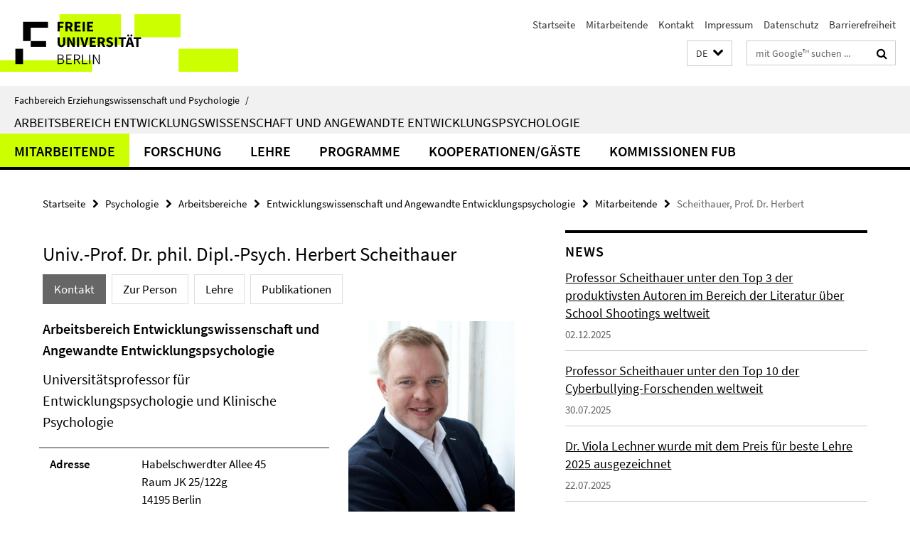

--- FILE ---
content_type: text/html; charset=utf-8
request_url: https://www.ewi-psy.fu-berlin.de/psychologie/arbeitsbereiche/entwicklungswissenschaft/mitarbeitende/Scheithauer__Prof__Dr__Herbert/index.html
body_size: 7747
content:
<!DOCTYPE html><!-- rendered 2026-01-25 05:39:38 (UTC) --><html class="ltr" lang="de"><head><title>Scheithauer, Prof. Dr. Herbert • Entwicklungswissenschaft und Angewandte Entwicklungspsychologie • Fachbereich Erziehungswissenschaft und Psychologie</title><!-- BEGIN Fragment default/26011920/views/head_meta/4081518/1712842411?071001:1823 -->
<meta charset="utf-8" /><meta content="IE=edge" http-equiv="X-UA-Compatible" /><meta content="width=device-width, initial-scale=1.0" name="viewport" /><meta content="authenticity_token" name="csrf-param" />
<meta content="+wBDiechxdvaf4lmkHdqKkSv9NlzaQgg6cMQIuHJVn4=" name="csrf-token" /><meta content="Scheithauer, Prof. Dr. Herbert" property="og:title" /><meta content="website" property="og:type" /><meta content="https://www.ewi-psy.fu-berlin.de/psychologie/arbeitsbereiche/entwicklungswissenschaft/mitarbeitende/Scheithauer__Prof__Dr__Herbert/index.html" property="og:url" /><meta content="https://www.ewi-psy.fu-berlin.de/psychologie/arbeitsbereiche/entwicklungswissenschaft/mitarbeitende/Scheithauer__Prof__Dr__Herbert/Herbert-Scheithauer_Bild_Banane-Design-Bremen.jpg?width=250" property="og:image" /><meta content="index,follow" name="robots" /><meta content="2006-03-30" name="dc.date" /><meta content="Scheithauer, Prof. Dr. Herbert" name="dc.name" /><meta content="DE-BE" name="geo.region" /><meta content="Berlin" name="geo.placename" /><meta content="52.448131;13.286102" name="geo.position" /><link href="https://www.ewi-psy.fu-berlin.de/psychologie/arbeitsbereiche/entwicklungswissenschaft/mitarbeitende/Scheithauer__Prof__Dr__Herbert/index.html" rel="canonical" /><!-- BEGIN Fragment default/26011920/views/favicon/4035278/1752495813?173515:72019 -->
<link href="/assets/default2/favicon-12a6f1b0e53f527326498a6bfd4c3abd.ico" rel="shortcut icon" /><!-- END Fragment default/26011920/views/favicon/4035278/1752495813?173515:72019 -->
<!-- BEGIN Fragment default/26011920/head/rss/false/4035278/1752495813?120253:22003 -->
<!-- END Fragment default/26011920/head/rss/false/4035278/1752495813?120253:22003 -->
<!-- END Fragment default/26011920/views/head_meta/4081518/1712842411?071001:1823 -->
<!-- BEGIN Fragment default/26011920/head/assets/4035278/1752495813/?213218:86400 -->
<link href="/assets/default2/default_application-part-1-841e7928a8.css" media="all" rel="stylesheet" type="text/css" /><link href="/assets/default2/default_application-part-2-168016bf56.css" media="all" rel="stylesheet" type="text/css" /><script src="/assets/default2/application-781670a880dd5cd1754f30fcf22929cb.js" type="text/javascript"></script><!--[if lt IE 9]><script src="/assets/default2/html5shiv-d11feba7bd03bd542f45c2943ca21fed.js" type="text/javascript"></script><script src="/assets/default2/respond.min-31225ade11a162d40577719d9a33d3ee.js" type="text/javascript"></script><![endif]--><meta content="Rails Connector for Infopark CMS Fiona by Infopark AG (www.infopark.de); Version 6.8.2.36.82613853" name="generator" /><!-- END Fragment default/26011920/head/assets/4035278/1752495813/?213218:86400 -->
</head><body class="site-entwicklungswissenschaft layout-size-L"><div class="debug page" data-current-path="/psychologie/arbeitsbereiche/entwicklungswissenschaft/mitarbeitende/Scheithauer__Prof__Dr__Herbert/"><a class="sr-only" href="#content">Springe direkt zu Inhalt </a><div class="horizontal-bg-container-header nocontent"><div class="container container-header"><header><!-- BEGIN Fragment default/26011920/header-part-1/4077612/1680766328/?215800:86400 -->
<a accesskey="O" id="seitenanfang"></a><a accesskey="H" href="https://www.fu-berlin.de/" hreflang="" id="fu-logo-link" title="Zur Startseite der Freien Universität Berlin"><svg id="fu-logo" version="1.1" viewBox="0 0 775 187.5" x="0" y="0"><defs><g id="fu-logo-elements"><g><polygon points="75 25 156.3 25 156.3 43.8 100 43.8 100 87.5 75 87.5 75 25"></polygon><polygon points="100 87.5 150 87.5 150 106.3 100 106.3 100 87.5"></polygon><polygon points="50 112.5 75 112.5 75 162.5 50 162.5 50 112.5"></polygon></g><g><path d="M187.5,25h19.7v5.9h-12.7v7.2h10.8v5.9h-10.8v12.2h-7.1V25z"></path><path d="M237.7,56.3l-7.1-12.5c3.3-1.5,5.6-4.4,5.6-9c0-7.4-5.4-9.7-12.1-9.7h-11.3v31.3h7.1V45h3.9l6,11.2H237.7z M219.9,30.6 h3.6c3.7,0,5.7,1,5.7,4.1c0,3.1-2,4.7-5.7,4.7h-3.6V30.6z"></path><path d="M242.5,25h19.6v5.9h-12.5v6.3h10.7v5.9h-10.7v7.2h13v5.9h-20.1V25z"></path><path d="M269,25h7.1v31.3H269V25z"></path><path d="M283.2,25h19.6v5.9h-12.5v6.3h10.7v5.9h-10.7v7.2h13v5.9h-20.1V25z"></path></g><g><path d="M427.8,72.7c2,0,3.4-1.4,3.4-3.4c0-1.9-1.4-3.4-3.4-3.4c-2,0-3.4,1.4-3.4,3.4C424.4,71.3,425.8,72.7,427.8,72.7z"></path><path d="M417.2,72.7c2,0,3.4-1.4,3.4-3.4c0-1.9-1.4-3.4-3.4-3.4c-2,0-3.4,1.4-3.4,3.4C413.8,71.3,415.2,72.7,417.2,72.7z"></path><path d="M187.5,91.8V75h7.1v17.5c0,6.1,1.9,8.2,5.4,8.2c3.5,0,5.5-2.1,5.5-8.2V75h6.8v16.8c0,10.5-4.3,15.1-12.3,15.1 C191.9,106.9,187.5,102.3,187.5,91.8z"></path><path d="M218.8,75h7.2l8.2,15.5l3.1,6.9h0.2c-0.3-3.3-0.9-7.7-0.9-11.4V75h6.7v31.3h-7.2L228,90.7l-3.1-6.8h-0.2 c0.3,3.4,0.9,7.6,0.9,11.3v11.1h-6.7V75z"></path><path d="M250.4,75h7.1v31.3h-7.1V75z"></path><path d="M261,75h7.5l3.8,14.6c0.9,3.4,1.6,6.6,2.5,10h0.2c0.9-3.4,1.6-6.6,2.5-10l3.7-14.6h7.2l-9.4,31.3h-8.5L261,75z"></path><path d="M291.9,75h19.6V81h-12.5v6.3h10.7v5.9h-10.7v7.2h13v5.9h-20.1V75z"></path><path d="M342.8,106.3l-7.1-12.5c3.3-1.5,5.6-4.4,5.6-9c0-7.4-5.4-9.7-12.1-9.7H318v31.3h7.1V95.1h3.9l6,11.2H342.8z M325.1,80.7 h3.6c3.7,0,5.7,1,5.7,4.1c0,3.1-2,4.7-5.7,4.7h-3.6V80.7z"></path><path d="M344.9,102.4l4.1-4.8c2.2,1.9,5.1,3.3,7.7,3.3c2.9,0,4.4-1.2,4.4-3c0-2-1.8-2.6-4.5-3.7l-4.1-1.7c-3.2-1.3-6.3-4-6.3-8.5 c0-5.2,4.6-9.3,11.1-9.3c3.6,0,7.4,1.4,10.1,4.1l-3.6,4.5c-2.1-1.6-4-2.4-6.5-2.4c-2.4,0-4,1-4,2.8c0,1.9,2,2.6,4.8,3.7l4,1.6 c3.8,1.5,6.2,4.1,6.2,8.5c0,5.2-4.3,9.7-11.8,9.7C352.4,106.9,348.1,105.3,344.9,102.4z"></path><path d="M373.9,75h7.1v31.3h-7.1V75z"></path><path d="M394.4,81h-8.6V75H410V81h-8.6v25.3h-7.1V81z"></path><path d="M429.2,106.3h7.5L426.9,75h-8.5l-9.8,31.3h7.2l1.9-7.4h9.5L429.2,106.3z M419.2,93.4l0.8-2.9c0.9-3.1,1.7-6.8,2.5-10.1 h0.2c0.8,3.3,1.7,7,2.5,10.1l0.7,2.9H419.2z"></path><path d="M443.6,81h-8.6V75h24.3V81h-8.6v25.3h-7.1V81z"></path></g><g><path d="M187.5,131.2h8.9c6.3,0,10.6,2.2,10.6,7.6c0,3.2-1.7,5.8-4.7,6.8v0.2c3.9,0.7,6.5,3.2,6.5,7.5c0,6.1-4.7,9.1-11.7,9.1 h-9.6V131.2z M195.7,144.7c5.8,0,8.1-2.1,8.1-5.5c0-3.9-2.7-5.4-7.9-5.4h-5.1v10.9H195.7z M196.5,159.9c5.7,0,9.1-2.1,9.1-6.6 c0-4.1-3.3-6-9.1-6h-5.8v12.6H196.5z"></path><path d="M215.5,131.2h17.6v2.8h-14.4v10.6h12.1v2.8h-12.1v12.3h14.9v2.8h-18.1V131.2z"></path><path d="M261.5,162.5l-8.2-14c4.5-0.9,7.4-3.8,7.4-8.7c0-6.3-4.4-8.6-10.7-8.6h-9.4v31.3h3.3v-13.7h6l7.9,13.7H261.5z M243.8,133.9h5.6c5.1,0,8,1.6,8,5.9c0,4.3-2.8,6.3-8,6.3h-5.6V133.9z"></path><path d="M267.4,131.2h3.3v28.5h13.9v2.8h-17.2V131.2z"></path><path d="M290.3,131.2h3.3v31.3h-3.3V131.2z"></path><path d="M302.6,131.2h3.4l12,20.6l3.4,6.4h0.2c-0.2-3.1-0.4-6.4-0.4-9.6v-17.4h3.1v31.3H321l-12-20.6l-3.4-6.4h-0.2 c0.2,3.1,0.4,6.2,0.4,9.4v17.6h-3.1V131.2z"></path></g></g></defs><g id="fu-logo-rects"></g><use x="0" xlink:href="#fu-logo-elements" y="0"></use></svg></a><script>"use strict";var svgFLogoObj = document.getElementById("fu-logo");var rectsContainer = svgFLogoObj.getElementById("fu-logo-rects");var svgns = "http://www.w3.org/2000/svg";var xlinkns = "http://www.w3.org/1999/xlink";function createRect(xPos, yPos) {  var rectWidth = ["300", "200", "150"];  var rectHeight = ["75", "100", "150"];  var rectXOffset = ["0", "100", "50"];  var rectYOffset = ["0", "75", "150"];  var x = rectXOffset[getRandomIntInclusive(0, 2)];  var y = rectYOffset[getRandomIntInclusive(0, 2)];  if (xPos == "1") {    x = x;  }  if (xPos == "2") {    x = +x + 193.75;  }  if (xPos == "3") {    x = +x + 387.5;  }  if (xPos == "4") {    x = +x + 581.25;  }  if (yPos == "1") {    y = y;  }  if (yPos == "2") {    y = +y + 112.5;  }  var cssClasses = "rectangle";  var rectColor = "#CCFF00";  var style = "fill: ".concat(rectColor, ";");  var rect = document.createElementNS(svgns, "rect");  rect.setAttribute("x", x);  rect.setAttribute("y", y);  rect.setAttribute("width", rectWidth[getRandomIntInclusive(0, 2)]);  rect.setAttribute("height", rectHeight[getRandomIntInclusive(0, 2)]);  rect.setAttribute("class", cssClasses);  rect.setAttribute("style", style);  rectsContainer.appendChild(rect);}function getRandomIntInclusive(min, max) {  min = Math.ceil(min);  max = Math.floor(max);  return Math.floor(Math.random() * (max - min + 1)) + min;}function makeGrid() {  for (var i = 1; i < 17; i = i + 1) {    if (i == "1") {      createRect("1", "1");    }    if (i == "2") {      createRect("2", "1");    }    if (i == "3") {      createRect("3", "1");    }    if (i == "5") {      createRect("1", "2");    }    if (i == "6") {      createRect("2", "2");    }    if (i == "7") {      createRect("3", "2");    }    if (i == "8") {      createRect("4", "2");    }  }}makeGrid();</script><a accesskey="H" href="https://www.fu-berlin.de/" hreflang="" id="fu-label-link" title="Zur Startseite der Freien Universität Berlin"><div id="fu-label-wrapper"><svg id="fu-label" version="1.1" viewBox="0 0 50 50" x="0" y="0"><defs><g id="fu-label-elements"><rect height="50" id="fu-label-bg" width="50"></rect><g><polygon points="19.17 10.75 36.01 10.75 36.01 14.65 24.35 14.65 24.35 23.71 19.17 23.71 19.17 10.75"></polygon><polygon points="24.35 23.71 34.71 23.71 34.71 27.6 24.35 27.6 24.35 23.71"></polygon><polygon points="13.99 28.88 19.17 28.88 19.17 39.25 13.99 39.25 13.99 28.88"></polygon></g></g></defs><use x="0" xlink:href="#fu-label-elements" y="0"></use></svg></div><div id="fu-label-text">Freie Universität Berlin</div></a><h1 class="hide">Fachbereich Erziehungswissenschaft und Psychologie</h1><hr class="hide" /><h2 class="sr-only">Service-Navigation</h2><ul class="top-nav no-print"><li><a href="/index.html" rel="index" title="Zur Startseite von: Fachbereich Erziehungswissenschaft und Psychologie">Startseite</a></li><li><a href="/psychologie/arbeitsbereiche/entwicklungswissenschaft/mitarbeitende/index.html" title="">Mitarbeitende</a></li><li><a href="/psychologie/arbeitsbereiche/entwicklungswissenschaft/kontakt/index.html" title="">Kontakt</a></li><li><a href="/psychologie/arbeitsbereiche/entwicklungswissenschaft/impressum/index.html" title="">Impressum</a></li><li><a href="https://www.fu-berlin.de/$REDIRECTS/datenschutz.html" title="">Datenschutz</a></li><li><a href="https://www.fu-berlin.de/$REDIRECTS/barrierefreiheit.html" title="">Barrierefreiheit</a></li></ul><!-- END Fragment default/26011920/header-part-1/4077612/1680766328/?215800:86400 -->
<a class="services-menu-icon no-print"><div class="icon-close icon-cds icon-cds-wrong" style="display: none;"></div><div class="icon-menu"><div class="dot"></div><div class="dot"></div><div class="dot"></div></div></a><div class="services-search-icon no-print"><div class="icon-close icon-cds icon-cds-wrong" style="display: none;"></div><div class="icon-search fa fa-search"></div></div><div class="services no-print"><!-- BEGIN Fragment default/26011920/header/languages/4077612/1680766328/?072307:4027 -->
<div class="services-language dropdown"><div aria-haspopup="listbox" aria-label="Sprache auswählen" class="services-dropdown-button btn btn-default" id="lang" role="button"><span aria-label="Deutsch">DE</span><div class="services-dropdown-button-icon"><div class="fa fa-chevron-down services-dropdown-button-icon-open"></div><div class="fa fa-chevron-up services-dropdown-button-icon-close"></div></div></div><ul class="dropdown-menu dropdown-menu-right" role="listbox" tabindex="-1"><li aria-disabled="true" aria-selected="true" class="disabled" role="option"><a href="#" lang="de" title="Diese Seite ist die Deutschsprachige Version">DE: Deutsch</a></li><li role="option"><a class="fub-language-version" data-locale="en" href="#" hreflang="en" lang="en" title="English version">EN: English</a></li></ul></div><!-- END Fragment default/26011920/header/languages/4077612/1680766328/?072307:4027 -->
<!-- BEGIN Fragment default/26011920/header-part-2/4077612/1680766328/?215800:86400 -->
<div class="services-search"><form action="/_search/index.html" class="fub-google-search-form" id="search-form" method="get" role="search"><input name="ie" type="hidden" value="UTF-8" /><label class="search-label" for="search-input">Suchbegriffe</label><input autocomplete="off" class="search-input" id="search-input" name="q" placeholder="mit Google™ suchen ..." title="Suchbegriff bitte hier eingeben" type="text" /><button class="search-button" id="search_button" title="mit Google™ suchen ..." type="submit"><i class="fa fa-search"></i></button></form><div class="search-privacy-link"><a href="http://www.fu-berlin.de/redaktion/impressum/datenschutzhinweise#faq_06_externe_suche" title="Hinweise zur Datenübertragung bei der Google™ Suche">Hinweise zur Datenübertragung bei der Google™ Suche</a></div></div><!-- END Fragment default/26011920/header-part-2/4077612/1680766328/?215800:86400 -->
</div></header></div></div><div class="horizontal-bg-container-identity nocontent"><div class="container container-identity"><div class="identity closed"><i class="identity-text-parent-icon-close fa fa-angle-up no-print"></i><i class="identity-text-parent-icon-open fa fa-angle-down no-print"></i><div class="identity-text-parent no-print"><a class="identity-text-parent-first" href="/index.html" rel="index" title="Zur Startseite von: ">Fachbereich Erziehungswissenschaft und Psychologie<span class="identity-text-separator">/</span></a></div><h2 class="identity-text-main"><a href="/psychologie/arbeitsbereiche/entwicklungswissenschaft/index.html" title="Zur Startseite von:  Arbeitsbereich Entwicklungswissenschaft und Angewandte Entwicklungspsychologie">Arbeitsbereich Entwicklungswissenschaft und Angewandte Entwicklungspsychologie</a></h2></div></div></div><!-- BEGIN Fragment default/26011920/navbar-wrapper-ajax/0/4077612/1680766328/?071600:3600 -->
<div class="navbar-wrapper cms-box-ajax-content" data-ajax-url="/psychologie/arbeitsbereiche/entwicklungswissenschaft/index.html?comp=navbar&amp;irq=1&amp;pm=0"><nav class="main-nav-container no-print" style=""><div class="container main-nav-container-inner"><div class="main-nav-scroll-buttons" style="display:none"><div id="main-nav-btn-scroll-left" role="button"><div class="fa fa-angle-left"></div></div><div id="main-nav-btn-scroll-right" role="button"><div class="fa fa-angle-right"></div></div></div><div class="main-nav-toggle"><span class="main-nav-toggle-text">Menü</span><span class="main-nav-toggle-icon"><span class="line"></span><span class="line"></span><span class="line"></span></span></div><ul class="main-nav level-1" id="fub-main-nav"><li class="main-nav-item level-1 has-children" data-index="0" data-menu-item-path="#" data-menu-shortened="0"><a class="main-nav-item-link level-1" href="#" title="loading...">Mitarbeitende</a><div class="icon-has-children"><div class="fa fa-angle-right"></div><div class="fa fa-angle-down"></div><div class="fa fa-angle-up"></div></div><div class="container main-nav-parent level-2" style="display:none"><p style="margin: 20px;">loading... </p></div></li><li class="main-nav-item level-1 has-children" data-index="1" data-menu-item-path="#" data-menu-shortened="0"><a class="main-nav-item-link level-1" href="#" title="loading...">Forschung</a><div class="icon-has-children"><div class="fa fa-angle-right"></div><div class="fa fa-angle-down"></div><div class="fa fa-angle-up"></div></div><div class="container main-nav-parent level-2" style="display:none"><p style="margin: 20px;">loading... </p></div></li><li class="main-nav-item level-1 has-children" data-index="2" data-menu-item-path="#" data-menu-shortened="0"><a class="main-nav-item-link level-1" href="#" title="loading...">Lehre</a><div class="icon-has-children"><div class="fa fa-angle-right"></div><div class="fa fa-angle-down"></div><div class="fa fa-angle-up"></div></div><div class="container main-nav-parent level-2" style="display:none"><p style="margin: 20px;">loading... </p></div></li><li class="main-nav-item level-1 has-children" data-index="3" data-menu-item-path="#" data-menu-shortened="0"><a class="main-nav-item-link level-1" href="#" title="loading...">Programme</a><div class="icon-has-children"><div class="fa fa-angle-right"></div><div class="fa fa-angle-down"></div><div class="fa fa-angle-up"></div></div><div class="container main-nav-parent level-2" style="display:none"><p style="margin: 20px;">loading... </p></div></li><li class="main-nav-item level-1 has-children" data-index="4" data-menu-item-path="#" data-menu-shortened="0"><a class="main-nav-item-link level-1" href="#" title="loading...">Kooperationen/Gäste</a><div class="icon-has-children"><div class="fa fa-angle-right"></div><div class="fa fa-angle-down"></div><div class="fa fa-angle-up"></div></div><div class="container main-nav-parent level-2" style="display:none"><p style="margin: 20px;">loading... </p></div></li><li class="main-nav-item level-1 has-children" data-index="5" data-menu-item-path="#" data-menu-shortened="0"><a class="main-nav-item-link level-1" href="#" title="loading...">Kommissionen FUB</a><div class="icon-has-children"><div class="fa fa-angle-right"></div><div class="fa fa-angle-down"></div><div class="fa fa-angle-up"></div></div><div class="container main-nav-parent level-2" style="display:none"><p style="margin: 20px;">loading... </p></div></li></ul></div><div class="main-nav-flyout-global"><div class="container"></div><button id="main-nav-btn-flyout-close" type="button"><div id="main-nav-btn-flyout-close-container"><i class="fa fa-angle-up"></i></div></button></div></nav></div><script type="text/javascript">$(document).ready(function () { Luise.Navigation.init(); });</script><!-- END Fragment default/26011920/navbar-wrapper-ajax/0/4077612/1680766328/?071600:3600 -->
<div class="content-wrapper main horizontal-bg-container-main"><div class="container breadcrumbs-container nocontent"><div class="row"><div class="col-xs-12"><div class="box breadcrumbs no-print"><p class="hide">Pfadnavigation</p><ul class="fu-breadcrumb"><li><a href="/index.html">Startseite</a><i class="fa fa-chevron-right"></i></li><li><a href="/psychologie/index.html">Psychologie</a><i class="fa fa-chevron-right"></i></li><li><a href="/psychologie/arbeitsbereiche/index.html">Arbeitsbereiche</a><i class="fa fa-chevron-right"></i></li><li><a href="/psychologie/arbeitsbereiche/entwicklungswissenschaft/index.html">Entwicklungswissenschaft und Angewandte Entwicklungspsychologie</a><i class="fa fa-chevron-right"></i></li><li><a href="/psychologie/arbeitsbereiche/entwicklungswissenschaft/mitarbeitende/index.html">Mitarbeitende</a><i class="fa fa-chevron-right"></i></li><li class="active">Scheithauer, Prof. Dr. Herbert</li></ul></div></div></div></div><div class="container"><div class="row"><main class="col-m-7 print-full-width"><!--skiplink anchor: content--><div class="fub-content fub-fu_mitarb_ordner"><a id="content"></a><div class="box box-staff"><h1 class="box-staff-name">Univ.-Prof. Dr. phil. Dipl.-Psych. Herbert Scheithauer </h1><ul class="nav nav-pills cms-tabs" role="tablist"><li class="active"><a aria-controls="tab1" aria-expanded="true" data-toggle="tab" href="#tab1" id="tab1-label" role="tab">Kontakt</a></li><li><a aria-controls="tab2" aria-expanded="false" data-toggle="tab" href="#tab2" id="tab2-label" role="tab">Zur Person</a></li><li><a aria-controls="tab3" aria-expanded="false" data-toggle="tab" href="#tab3" id="tab3-label" role="tab">Lehre</a></li><li><a aria-controls="tab5" aria-expanded="false" data-toggle="tab" href="#tab5" id="tab5-label" role="tab">Publikationen</a></li></ul><div class="tab-content box-staff-content"><div aria-labelledby="#tab1-label" class="tab-pane active" id="tab1" role="tabpanel" tabindex="0"><div class="icaption-right-container-s1"><figure class="icaption-right-s1"><div class="icaption-image"><picture data-colspan="7" data-image-max-width="-" data-image-size="S"><source data-screen-size='xl' srcset='/psychologie/arbeitsbereiche/entwicklungswissenschaft/mitarbeitende/Scheithauer__Prof__Dr__Herbert/Herbert-Scheithauer_Bild_Banane-Design-Bremen.jpg?width=350 1x, /psychologie/arbeitsbereiche/entwicklungswissenschaft/mitarbeitende/Scheithauer__Prof__Dr__Herbert/Herbert-Scheithauer_Bild_Banane-Design-Bremen.jpg?width=700 2x, /psychologie/arbeitsbereiche/entwicklungswissenschaft/mitarbeitende/Scheithauer__Prof__Dr__Herbert/Herbert-Scheithauer_Bild_Banane-Design-Bremen.jpg?width=1300 3x' media='(min-width: 1200px)' ><source data-screen-size='l' srcset='/psychologie/arbeitsbereiche/entwicklungswissenschaft/mitarbeitende/Scheithauer__Prof__Dr__Herbert/Herbert-Scheithauer_Bild_Banane-Design-Bremen.jpg?width=250 1x, /psychologie/arbeitsbereiche/entwicklungswissenschaft/mitarbeitende/Scheithauer__Prof__Dr__Herbert/Herbert-Scheithauer_Bild_Banane-Design-Bremen.jpg?width=500 2x, /psychologie/arbeitsbereiche/entwicklungswissenschaft/mitarbeitende/Scheithauer__Prof__Dr__Herbert/Herbert-Scheithauer_Bild_Banane-Design-Bremen.jpg?width=1000 3x' media='(min-width: 990px)' ><source data-screen-size='m' srcset='/psychologie/arbeitsbereiche/entwicklungswissenschaft/mitarbeitende/Scheithauer__Prof__Dr__Herbert/Herbert-Scheithauer_Bild_Banane-Design-Bremen.jpg?width=250 1x, /psychologie/arbeitsbereiche/entwicklungswissenschaft/mitarbeitende/Scheithauer__Prof__Dr__Herbert/Herbert-Scheithauer_Bild_Banane-Design-Bremen.jpg?width=500 2x, /psychologie/arbeitsbereiche/entwicklungswissenschaft/mitarbeitende/Scheithauer__Prof__Dr__Herbert/Herbert-Scheithauer_Bild_Banane-Design-Bremen.jpg?width=1000 3x' media='(min-width: 768px)' ><source data-screen-size='s' srcset='/psychologie/arbeitsbereiche/entwicklungswissenschaft/mitarbeitende/Scheithauer__Prof__Dr__Herbert/Herbert-Scheithauer_Bild_Banane-Design-Bremen.jpg?width=350 1x, /psychologie/arbeitsbereiche/entwicklungswissenschaft/mitarbeitende/Scheithauer__Prof__Dr__Herbert/Herbert-Scheithauer_Bild_Banane-Design-Bremen.jpg?width=700 2x, /psychologie/arbeitsbereiche/entwicklungswissenschaft/mitarbeitende/Scheithauer__Prof__Dr__Herbert/Herbert-Scheithauer_Bild_Banane-Design-Bremen.jpg?width=1300 3x' media='(min-width: 520px)' ><source data-screen-size='xs' srcset='/psychologie/arbeitsbereiche/entwicklungswissenschaft/mitarbeitende/Scheithauer__Prof__Dr__Herbert/Herbert-Scheithauer_Bild_Banane-Design-Bremen.jpg?width=250 1x, /psychologie/arbeitsbereiche/entwicklungswissenschaft/mitarbeitende/Scheithauer__Prof__Dr__Herbert/Herbert-Scheithauer_Bild_Banane-Design-Bremen.jpg?width=500 2x, /psychologie/arbeitsbereiche/entwicklungswissenschaft/mitarbeitende/Scheithauer__Prof__Dr__Herbert/Herbert-Scheithauer_Bild_Banane-Design-Bremen.jpg?width=1000 3x' ><img alt="Herbert Scheithauer_Bild_Banane Design Bremen" class="figure-img" data-image-obj-id="37234464" src="/psychologie/arbeitsbereiche/entwicklungswissenschaft/mitarbeitende/Scheithauer__Prof__Dr__Herbert/Herbert-Scheithauer_Bild_Banane-Design-Bremen.jpg?width=350" style="width:100%;" /></picture></div></figure></div><h2 class="box-staff-inst-level-1">Arbeitsbereich Entwicklungswissenschaft und Angewandte Entwicklungspsychologie</h2><h3 class="box-staff-type">Universitätsprofessor für Entwicklungspsychologie und Klinische Psychologie</h3><div class="clearfix visible-xs"></div><div class="clearfix visible-s"></div><div class="clearfix visible-m"></div><div class="box-staff-table list-group"><div class="list-group-item row"><div class="box-staff-table-label col-s-4">Adresse</div><div class="box-staff-list-table-inf col-s-8">Habelschwerdter Allee 45<br/>Raum JK 25/122g<br/>14195 Berlin</div></div><div class="list-group-item row"><div class="box-staff-table-label col-s-4">Telefon</div><div class="box-staff-list-table-inf col-s-8"><a href="tel:+49-30-838-565-46">+49 30 838 565 46</a></div></div><div class="list-group-item row"><div class="box-staff-table-label col-s-4">Fax</div><div class="box-staff-list-table-inf col-s-8">(030) 838-458 903</div></div><div class="list-group-item row"><div class="box-staff-table-label col-s-4">E-Mail</div><div class="box-staff-list-table-inf col-s-8">herbert.scheithauer(at)fu-berlin.de</div></div></div><div class="clearfix visible-xl"></div><div class="clearfix visible-l"></div><p class="box-staff-hours-label">Sprechstunde</p><div class="editor-content "><ul>
<li>in der Vorlesungszeit - Mittwoch ab 17 Uhr, <span>Online, per Webex (nach vorheriger Vereinbarung per Email)</span></li>
<li>in den Semesterferien - nach Vereinbarung</li>
</ul>
<p> </p>
<p><strong>Für Pressezwecke</strong></p>
<p>Das verlinkte <a href="/psychologie/arbeitsbereiche/entwicklungswissenschaft/mitarbeitende/Scheithauer__Prof__Dr__Herbert/Herbert-Scheithauer_Bild_Banane-Design-Bremen.jpg" target="_blank">Foto &gt;&gt;</a> kann ohne weitere Anfrage für Presse- und Öffentlichkeitszwecke verwendet werden. Bitte führen Sie als Copyright auf: 'banane design gmbh bremen'.</p></div><div class="box-staff-content"><div class="editor-content "><ul>
    <li><strong><a href="/psychologie/arbeitsbereiche/entwicklungswissenschaft/mitarbeitende/Scheithauer__Prof__Dr__Herbert/curriculum_vitae/index.html" title="Curriculum Vitae | Univ.-Prof. Dr. Herbert Scheithauer">Curriculum Vitae »</a></strong></li>
    <li><strong><a href="/psychologie/arbeitsbereiche/entwicklungswissenschaft/Lehre/index.html" title="Lehre | Univ.-Prof. Dr. Herbert Scheithauer">Lehre »</a></strong></li>
    <li><strong><a href="/psychologie/arbeitsbereiche/entwicklungswissenschaft/Lehre/pruefungen/index.html" title="Prüfungen | Univ.-Prof. Dr. Herbert Scheithauer">Prüfungen »</a></strong></li>
    <li><a href="/psychologie/arbeitsbereiche/entwicklungswissenschaft/mitarbeitende/Scheithauer__Prof__Dr__Herbert/Veroeffentlichungen_Publications/index.html"><strong>Veröffentlichungen/Publications </strong></a><strong><a href="/psychologie/arbeitsbereiche/entwicklungswissenschaft/mitarbeitende/Scheithauer__Prof__Dr__Herbert/Veroeffentlichungen_Publications/index.html" title="Veroeffentlichungen | Univ.-Prof. Dr. Herbert Scheithauer" target="_self">»</a></strong></li>
</ul></div></div></div><div aria-labelledby="#tab2-label" class="tab-pane" id="tab2" role="tabpanel" tabindex="0"><div class="editor-content "><p>Prof. Scheithauers Curriculum Vitae befindet sich <a href="/psychologie/arbeitsbereiche/entwicklungswissenschaft/mitarbeitende/Scheithauer__Prof__Dr__Herbert/curriculum_vitae/index.html" target="_blank"><strong>&gt;hier&lt;</strong></a>.</p></div></div><div aria-labelledby="#tab3-label" class="tab-pane" id="tab3" role="tabpanel" tabindex="0"><div class="editor-content "><p>Alle Informationen zur Lehre befinden sich <a href="/psychologie/arbeitsbereiche/entwicklungswissenschaft/Lehre/index.html" target="_blank"><strong>&gt;hier&lt;</strong></a>.</p></div></div><div aria-labelledby="#tab5-label" class="tab-pane" id="tab5" role="tabpanel" tabindex="0"><div class="editor-content "><p>Prof. Scheithauers Publikationsliste befindet sich <a href="/psychologie/arbeitsbereiche/entwicklungswissenschaft/mitarbeitende/Scheithauer__Prof__Dr__Herbert/Veroeffentlichungen_Publications/index.html" target="_blank"><strong>&gt;hier&lt;</strong></a>.</p></div></div></div></div><noscript><div class="warning_box"><em class="mark-4">Für eine optimale Darstellung dieser Seite aktivieren Sie bitte JavaScript.</em></div></noscript></div></main><!-- BEGIN Fragment default/26011920/sidebar_subtree/4077612/1680766328/?064601:1801 -->
<aside class="col-m-5 sidebar-right no-print nocontent"><div class="row"><div class="col-l-11 col-l-offset-1"><div class="content-element"><!-- BEGIN Fragment default/26011920/news-box-outer/4082525/1334837361/?071600:3600 -->
<div class="box box-news-list-v1 box-border box-news-cms-5"><h3 class="box-news-list-v1-headline">News</h3><div class="news cms-box-ajax-content" data-ajax-url="/psychologie/arbeitsbereiche/entwicklungswissenschaft/news/index.html?irq=1&amp;page=1"><div class="spinner news" style="display: none; width: 16px; padding: 20px;"><img alt="spinner" src="/assets/default2/spinner-39a0a2170912fd2acf310826322141db.gif" /></div><noscript><em class="mark-4">Zur Anzeige dieser Inhalte wird JavaScript benötigt.</em><p><a href="/psychologie/arbeitsbereiche/entwicklungswissenschaft/news/index.html" title="News">Übersicht</a></p></noscript></div></div><!-- END Fragment default/26011920/news-box-outer/4082525/1334837361/?071600:3600 -->
</div></div></div><div class="row"><div class="col-l-11 col-l-offset-1"><div class="content-element"><!-- BEGIN Fragment default/26011920/fu_termin_ordner/5/483e32c15e0cd20e741af6ba3db1265ab51d2517/4082687/1286347987/?071600:3600 -->
<div class="box box-event-list-v1 box-border box-events-cms-5"><h3 class="box-event-list-v1-headline">Termine</h3><div class="cms-box-ajax-content"><div class="events" data-ajax-url="/psychologie/arbeitsbereiche/entwicklungswissenschaft/termine/index.html?irq=1&amp;page=1"><div class="spinner events" style="display: none; width: 16px; padding: 20px;"><img alt="spinner" src="/assets/default2/spinner-39a0a2170912fd2acf310826322141db.gif" /></div><noscript><em class="mark-4">Zur Anzeige dieser Inhalte wird JavaScript benötigt.</em><p><a href="/psychologie/arbeitsbereiche/entwicklungswissenschaft/termine/index.html" title="Termine">Übersicht</a></p></noscript></div></div></div><!-- END Fragment default/26011920/fu_termin_ordner/5/483e32c15e0cd20e741af6ba3db1265ab51d2517/4082687/1286347987/?071600:3600 -->
</div></div></div></aside><!-- END Fragment default/26011920/sidebar_subtree/4077612/1680766328/?064601:1801 -->
</div></div></div><!-- BEGIN Fragment default/26011920/footer/banners/4077612/1680766328/?071600:3600 -->
<!-- END Fragment default/26011920/footer/banners/4077612/1680766328/?071600:3600 -->
<div class="horizontal-bg-container-footer no-print nocontent"><footer><div class="container container-footer"><div class="row"><!-- BEGIN Fragment default/26011920/footer/col-2/4077612/1680766328/?071600:3600 -->
<div class="col-m-6 col-l-3"><div class="box"><h3 class="footer-section-headline">Service-Navigation</h3><ul class="footer-section-list fa-ul"><li><a href="/index.html" rel="index" title="Zur Startseite von: Fachbereich Erziehungswissenschaft und Psychologie"><i class="fa fa-li fa-chevron-right"></i>Startseite</a></li><li><a href="/psychologie/arbeitsbereiche/entwicklungswissenschaft/mitarbeitende/index.html" title=""><i class="fa fa-li fa-chevron-right"></i>Mitarbeitende</a></li><li><a href="/psychologie/arbeitsbereiche/entwicklungswissenschaft/kontakt/index.html" title=""><i class="fa fa-li fa-chevron-right"></i>Kontakt</a></li><li><a href="/psychologie/arbeitsbereiche/entwicklungswissenschaft/impressum/index.html" title=""><i class="fa fa-li fa-chevron-right"></i>Impressum</a></li><li><a href="https://www.fu-berlin.de/$REDIRECTS/datenschutz.html" title=""><i class="fa fa-li fa-chevron-right"></i>Datenschutz</a></li><li><a href="https://www.fu-berlin.de/$REDIRECTS/barrierefreiheit.html" title=""><i class="fa fa-li fa-chevron-right"></i>Barrierefreiheit</a></li></ul></div></div><!-- END Fragment default/26011920/footer/col-2/4077612/1680766328/?071600:3600 -->
<div class="col-m-6 col-l-3"><div class="box"><h3 class="footer-section-headline">Diese Seite</h3><ul class="footer-section-list fa-ul"><li><a href="#" onclick="javascript:self.print();return false;" rel="alternate" role="button" title="Diese Seite drucken"><i class="fa fa-li fa-chevron-right"></i>Drucken</a></li><!-- BEGIN Fragment default/26011920/footer/col-4.rss/4077612/1680766328/?071600:3600 -->
<!-- END Fragment default/26011920/footer/col-4.rss/4077612/1680766328/?071600:3600 -->
<li><a href="mailto:hscheit@zedat.fu-berlin.de?subject=Feedback%20zur%20Internetseite%20/www.ewi-psy.fu-berlin.de/psychologie/arbeitsbereiche/entwicklungswissenschaft/mitarbeitende/Scheithauer__Prof__Dr__Herbert/index.html"><i class="fa fa-li fa-chevron-right"></i>Feedback</a></li><!-- BEGIN Fragment default/26011920/footer/col-4.languages/4077612/1680766328/?071600:3600 -->
<li><a class="fub-language-version" data-locale="de" href="/psychologie/arbeitsbereiche/entwicklungswissenschaft/index.html?irq=0&amp;next=en" hreflang="en" lang="en" title="English version"><i class="fa fa-li fa-chevron-right"></i>English</a></li><!-- END Fragment default/26011920/footer/col-4.languages/4077612/1680766328/?071600:3600 -->
</ul></div></div><div class="clearfix visible-m"></div></div></div><div class="container container-seal"><div class="row"><div class="col-xs-12"><img alt="Siegel der Freien Universität Berlin" id="fu-seal" src="/assets/default2/fu-siegel-web-schwarz-684a4d11be3c3400d8906a344a77c9a4.png" /><div id="fu-seal-description">Das wissenschaftliche Ethos der Freien Universität Berlin wird seit ihrer Gründung im Dezember 1948 von drei Werten bestimmt: Wahrheit, Gerechtigkeit und Freiheit.</div></div></div></div></footer></div><script src="/assets/default2/henry-55a2f6b1df7f8729fca2d550689240e9.js" type="text/javascript"></script></div></body></html>

--- FILE ---
content_type: text/html; charset=utf-8
request_url: https://www.ewi-psy.fu-berlin.de/psychologie/arbeitsbereiche/entwicklungswissenschaft/index.html?comp=navbar&irq=1&pm=0
body_size: 5265
content:
<!-- BEGIN Fragment default/26011920/navbar-wrapper/4077612/1680766328/?070528:1800 -->
<!-- BEGIN Fragment default/26011920/navbar/5cbe7185843133e73b90bc85b3cbec9e30700a54/?063528:86400 -->
<nav class="main-nav-container no-print nocontent" style="display: none;"><div class="container main-nav-container-inner"><div class="main-nav-scroll-buttons" style="display:none"><div id="main-nav-btn-scroll-left" role="button"><div class="fa fa-angle-left"></div></div><div id="main-nav-btn-scroll-right" role="button"><div class="fa fa-angle-right"></div></div></div><div class="main-nav-toggle"><span class="main-nav-toggle-text">Menü</span><span class="main-nav-toggle-icon"><span class="line"></span><span class="line"></span><span class="line"></span></span></div><ul class="main-nav level-1" id="fub-main-nav"><li class="main-nav-item level-1 has-children" data-index="0" data-menu-item-path="/psychologie/arbeitsbereiche/entwicklungswissenschaft/mitarbeitende" data-menu-shortened="0" id="main-nav-item-mitarbeitende"><a class="main-nav-item-link level-1" href="/psychologie/arbeitsbereiche/entwicklungswissenschaft/mitarbeitende/index.html">Mitarbeitende</a><div class="icon-has-children"><div class="fa fa-angle-right"></div><div class="fa fa-angle-down"></div><div class="fa fa-angle-up"></div></div><div class="container main-nav-parent level-2" style="display:none"><a class="main-nav-item-link level-1" href="/psychologie/arbeitsbereiche/entwicklungswissenschaft/mitarbeitende/index.html"><span>Zur Übersichtsseite Mitarbeitende</span></a></div><ul class="main-nav level-2"><li class="main-nav-item level-2 " data-menu-item-path="/psychologie/arbeitsbereiche/entwicklungswissenschaft/mitarbeitende/Scheithauer__Prof__Dr__Herbert"><a class="main-nav-item-link level-2" href="/psychologie/arbeitsbereiche/entwicklungswissenschaft/mitarbeitende/Scheithauer__Prof__Dr__Herbert/index.html">Scheithauer, Prof. Dr. Herbert</a></li><li class="main-nav-item level-2 " data-menu-item-path="/psychologie/arbeitsbereiche/entwicklungswissenschaft/mitarbeitende/Hildebrand-Nilshon__Univ_-Prof__Dr___a_D___Martin"><a class="main-nav-item-link level-2" href="/psychologie/arbeitsbereiche/entwicklungswissenschaft/mitarbeitende/Hildebrand-Nilshon__Univ_-Prof__Dr___a_D___Martin/index.html">Hildebrand-Nilshon, Univ.-Prof. Dr. (a.D.) Martin</a></li><li class="main-nav-item level-2 " data-menu-item-path="/psychologie/arbeitsbereiche/entwicklungswissenschaft/mitarbeitende/Keller__Hon_-_Prof__Dr__Monika"><a class="main-nav-item-link level-2" href="/psychologie/arbeitsbereiche/entwicklungswissenschaft/mitarbeitende/Keller__Hon_-_Prof__Dr__Monika/index.html">Keller, Hon.- Prof. Dr. Monika</a></li><li class="main-nav-item level-2 " data-menu-item-path="/psychologie/arbeitsbereiche/entwicklungswissenschaft/mitarbeitende/Ahnert_Lieselotte"><a class="main-nav-item-link level-2" href="/psychologie/arbeitsbereiche/entwicklungswissenschaft/mitarbeitende/Ahnert_Lieselotte/index.html">Ahnert, Univ.-Prof. Dr.Dr. Lieselotte</a></li><li class="main-nav-item level-2 " data-menu-item-path="/psychologie/arbeitsbereiche/entwicklungswissenschaft/mitarbeitende/Irina-Catrinel-Craciun"><a class="main-nav-item-link level-2" href="/psychologie/arbeitsbereiche/entwicklungswissenschaft/mitarbeitende/Irina-Catrinel-Craciun/index.html">Dr. Irina Catrinel Craciun</a></li><li class="main-nav-item level-2 " data-menu-item-path="/psychologie/arbeitsbereiche/entwicklungswissenschaft/mitarbeitende/Goldenbaum_Gernot"><a class="main-nav-item-link level-2" href="/psychologie/arbeitsbereiche/entwicklungswissenschaft/mitarbeitende/Goldenbaum_Gernot/index.html">Goldenbaum, Gernot</a></li><li class="main-nav-item level-2 " data-menu-item-path="/psychologie/arbeitsbereiche/entwicklungswissenschaft/mitarbeitende/Goebel__M_Sc__Kristin"><a class="main-nav-item-link level-2" href="/psychologie/arbeitsbereiche/entwicklungswissenschaft/mitarbeitende/Goebel__M_Sc__Kristin/index.html">Göbel, Dr. Kristin</a></li><li class="main-nav-item level-2 " data-menu-item-path="/psychologie/arbeitsbereiche/entwicklungswissenschaft/mitarbeitende/Hotopp_Helena"><a class="main-nav-item-link level-2" href="/psychologie/arbeitsbereiche/entwicklungswissenschaft/mitarbeitende/Hotopp_Helena/index.html">Helena Hotopp M.Sc.</a></li><li class="main-nav-item level-2 " data-menu-item-path="/psychologie/arbeitsbereiche/entwicklungswissenschaft/mitarbeitende/Fuchs_Jule"><a class="main-nav-item-link level-2" href="/psychologie/arbeitsbereiche/entwicklungswissenschaft/mitarbeitende/Fuchs_Jule/index.html">Jule Fuchs</a></li><li class="main-nav-item level-2 " data-menu-item-path="/psychologie/arbeitsbereiche/entwicklungswissenschaft/mitarbeitende/Lechner_M_Sc_Viola"><a class="main-nav-item-link level-2" href="/psychologie/arbeitsbereiche/entwicklungswissenschaft/mitarbeitende/Lechner_M_Sc_Viola/index.html">Lechner, Dr. Viola</a></li><li class="main-nav-item level-2 " data-menu-item-path="/psychologie/arbeitsbereiche/entwicklungswissenschaft/mitarbeitende/Niebank__Dipl_-Psych__Kay"><a class="main-nav-item-link level-2" href="/psychologie/arbeitsbereiche/entwicklungswissenschaft/mitarbeitende/Niebank__Dipl_-Psych__Kay/index.html">Niebank, Dipl.-Psych. Kay</a></li><li class="main-nav-item level-2 " data-menu-item-path="/psychologie/arbeitsbereiche/entwicklungswissenschaft/mitarbeitende/Ortelbach__Dipl_-Psych_-Niklas"><a class="main-nav-item-link level-2" href="/psychologie/arbeitsbereiche/entwicklungswissenschaft/mitarbeitende/Ortelbach__Dipl_-Psych_-Niklas/index.html">Ortelbach, Dr. Niklas</a></li><li class="main-nav-item level-2 " data-menu-item-path="/psychologie/arbeitsbereiche/entwicklungswissenschaft/mitarbeitende/Soysal_Selen"><a class="main-nav-item-link level-2" href="/psychologie/arbeitsbereiche/entwicklungswissenschaft/mitarbeitende/Soysal_Selen/index.html">Selen Soysal</a></li><li class="main-nav-item level-2 " data-menu-item-path="/psychologie/arbeitsbereiche/entwicklungswissenschaft/mitarbeitende/Siddique__M_A__Madita"><a class="main-nav-item-link level-2" href="/psychologie/arbeitsbereiche/entwicklungswissenschaft/mitarbeitende/Siddique__M_A__Madita/index.html">Siddique M.A., Madita</a></li><li class="main-nav-item level-2 " data-menu-item-path="/psychologie/arbeitsbereiche/entwicklungswissenschaft/mitarbeitende/Struebing_Lara"><a class="main-nav-item-link level-2" href="/psychologie/arbeitsbereiche/entwicklungswissenschaft/mitarbeitende/Struebing_Lara/index.html">Strübing, Lara</a></li><li class="main-nav-item level-2 " data-menu-item-path="/psychologie/arbeitsbereiche/entwicklungswissenschaft/mitarbeitende/Khatchatrian_Tamara"><a class="main-nav-item-link level-2" href="/psychologie/arbeitsbereiche/entwicklungswissenschaft/mitarbeitende/Khatchatrian_Tamara/index.html">Tamara Khatchatrian</a></li><li class="main-nav-item level-2 has-children" data-menu-item-path="/psychologie/arbeitsbereiche/entwicklungswissenschaft/mitarbeitende/Ehemalige_Mitarbeitende"><a class="main-nav-item-link level-2" href="/psychologie/arbeitsbereiche/entwicklungswissenschaft/mitarbeitende/Ehemalige_Mitarbeitende/index.html">Ehemalige Mitarbeitende</a><div class="icon-has-children"><div class="fa fa-angle-right"></div><div class="fa fa-angle-down"></div><div class="fa fa-angle-up"></div></div><ul class="main-nav level-3"><li class="main-nav-item level-3 " data-menu-item-path="/psychologie/arbeitsbereiche/entwicklungswissenschaft/mitarbeitende/Ehemalige_Mitarbeitende/Ahlig_Nadine"><a class="main-nav-item-link level-3" href="/psychologie/arbeitsbereiche/entwicklungswissenschaft/mitarbeitende/Ehemalige_Mitarbeitende/Ahlig_Nadine/index.html">Ahlig, Dipl.-Psych. Nadine</a></li><li class="main-nav-item level-3 " data-menu-item-path="/psychologie/arbeitsbereiche/entwicklungswissenschaft/mitarbeitende/Ehemalige_Mitarbeitende/Algandouzi-Rafat__Dipl_-Psych__Houda"><a class="main-nav-item-link level-3" href="/psychologie/arbeitsbereiche/entwicklungswissenschaft/mitarbeitende/Ehemalige_Mitarbeitende/Algandouzi-Rafat__Dipl_-Psych__Houda/index.html">Algandouzi-Rafat, Dipl.-Psych. Houda</a></li><li class="main-nav-item level-3 " data-menu-item-path="/psychologie/arbeitsbereiche/entwicklungswissenschaft/mitarbeitende/Ehemalige_Mitarbeitende/Blecken_Lena"><a class="main-nav-item-link level-3" href="/psychologie/arbeitsbereiche/entwicklungswissenschaft/mitarbeitende/Ehemalige_Mitarbeitende/Blecken_Lena/index.html">Blecken, Lena</a></li><li class="main-nav-item level-3 " data-menu-item-path="/psychologie/arbeitsbereiche/entwicklungswissenschaft/mitarbeitende/Ehemalige_Mitarbeitende/Bondue__Dr__Rebecca"><a class="main-nav-item-link level-3" href="/psychologie/arbeitsbereiche/entwicklungswissenschaft/mitarbeitende/Ehemalige_Mitarbeitende/Bondue__Dr__Rebecca/index.html">Bondü, Dr. Rebecca</a></li><li class="main-nav-item level-3 " data-menu-item-path="/psychologie/arbeitsbereiche/entwicklungswissenschaft/mitarbeitende/Ehemalige_Mitarbeitende/Bruckmann_Leo"><a class="main-nav-item-link level-3" href="/psychologie/arbeitsbereiche/entwicklungswissenschaft/mitarbeitende/Ehemalige_Mitarbeitende/Bruckmann_Leo/index.html">Bruckmann, Leo</a></li><li class="main-nav-item level-3 " data-menu-item-path="/psychologie/arbeitsbereiche/entwicklungswissenschaft/mitarbeitende/Ehemalige_Mitarbeitende/Buchallik__B_A__Friederike"><a class="main-nav-item-link level-3" href="/psychologie/arbeitsbereiche/entwicklungswissenschaft/mitarbeitende/Ehemalige_Mitarbeitende/Buchallik__B_A__Friederike/index.html">Buchallik, B.A. Friederike</a></li><li class="main-nav-item level-3 " data-menu-item-path="/psychologie/arbeitsbereiche/entwicklungswissenschaft/mitarbeitende/Ehemalige_Mitarbeitende/Bull__Dipl_-Psych__Heike_Dele"><a class="main-nav-item-link level-3" href="/psychologie/arbeitsbereiche/entwicklungswissenschaft/mitarbeitende/Ehemalige_Mitarbeitende/Bull__Dipl_-Psych__Heike_Dele/index.html">Bull, Dipl.-Psych. Heike Dele</a></li><li class="main-nav-item level-3 " data-menu-item-path="/psychologie/arbeitsbereiche/entwicklungswissenschaft/mitarbeitende/Ehemalige_Mitarbeitende/Dettmar_Marie"><a class="main-nav-item-link level-3" href="/psychologie/arbeitsbereiche/entwicklungswissenschaft/mitarbeitende/Ehemalige_Mitarbeitende/Dettmar_Marie/index.html">Dettmar, Marie</a></li><li class="main-nav-item level-3 " data-menu-item-path="/psychologie/arbeitsbereiche/entwicklungswissenschaft/mitarbeitende/Ehemalige_Mitarbeitende/Doelitzsch__Dipl_-Psych__Claudia"><a class="main-nav-item-link level-3" href="/psychologie/arbeitsbereiche/entwicklungswissenschaft/mitarbeitende/Ehemalige_Mitarbeitende/Doelitzsch__Dipl_-Psych__Claudia/index.html">Dölitzsch, Dipl.-Psych. Claudia</a></li><li class="main-nav-item level-3 " data-menu-item-path="/psychologie/arbeitsbereiche/entwicklungswissenschaft/mitarbeitende/Ehemalige_Mitarbeitende/Adam-Gutsch_Doerte"><a class="main-nav-item-link level-3" href="/psychologie/arbeitsbereiche/entwicklungswissenschaft/mitarbeitende/Ehemalige_Mitarbeitende/Adam-Gutsch_Doerte/index.html">Dörte Adam-Gutsch</a></li><li class="main-nav-item level-3 " data-menu-item-path="/psychologie/arbeitsbereiche/entwicklungswissenschaft/mitarbeitende/Ehemalige_Mitarbeitende/Edele__Dipl_-Psych__Aileen"><a class="main-nav-item-link level-3" href="/psychologie/arbeitsbereiche/entwicklungswissenschaft/mitarbeitende/Ehemalige_Mitarbeitende/Edele__Dipl_-Psych__Aileen/index.html">Edele, Dipl.-Psych. Aileen</a></li><li class="main-nav-item level-3 " data-menu-item-path="/psychologie/arbeitsbereiche/entwicklungswissenschaft/mitarbeitende/Ehemalige_Mitarbeitende/Eicher_Sophie"><a class="main-nav-item-link level-3" href="/psychologie/arbeitsbereiche/entwicklungswissenschaft/mitarbeitende/Ehemalige_Mitarbeitende/Eicher_Sophie/index.html">Eicher, Sophie</a></li><li class="main-nav-item level-3 " data-menu-item-path="/psychologie/arbeitsbereiche/entwicklungswissenschaft/mitarbeitende/Ehemalige_Mitarbeitende/Ermel_Isabella"><a class="main-nav-item-link level-3" href="/psychologie/arbeitsbereiche/entwicklungswissenschaft/mitarbeitende/Ehemalige_Mitarbeitende/Ermel_Isabella/index.html">Ermel, Isabella</a></li><li class="main-nav-item level-3 " data-menu-item-path="/psychologie/arbeitsbereiche/entwicklungswissenschaft/mitarbeitende/Ehemalige_Mitarbeitende/Fiedler__Dr__Nora"><a class="main-nav-item-link level-3" href="/psychologie/arbeitsbereiche/entwicklungswissenschaft/mitarbeitende/Ehemalige_Mitarbeitende/Fiedler__Dr__Nora/index.html">Fiedler, Dr. Nora</a></li><li class="main-nav-item level-3 " data-menu-item-path="/psychologie/arbeitsbereiche/entwicklungswissenschaft/mitarbeitende/Ehemalige_Mitarbeitende/Fisch__Dipl_-Psych__Sarah"><a class="main-nav-item-link level-3" href="/psychologie/arbeitsbereiche/entwicklungswissenschaft/mitarbeitende/Ehemalige_Mitarbeitende/Fisch__Dipl_-Psych__Sarah/index.html">Fisch, Dipl.-Psych. Sarah</a></li><li class="main-nav-item level-3 " data-menu-item-path="/psychologie/arbeitsbereiche/entwicklungswissenschaft/mitarbeitende/Ehemalige_Mitarbeitende/Foehring__Dipl_-Psych__Andrea"><a class="main-nav-item-link level-3" href="/psychologie/arbeitsbereiche/entwicklungswissenschaft/mitarbeitende/Ehemalige_Mitarbeitende/Foehring__Dipl_-Psych__Andrea/index.html">Föhring, Dipl.-Psych. Andrea</a></li><li class="main-nav-item level-3 " data-menu-item-path="/psychologie/arbeitsbereiche/entwicklungswissenschaft/mitarbeitende/Ehemalige_Mitarbeitende/Goerner__Stefanie"><a class="main-nav-item-link level-3" href="/psychologie/arbeitsbereiche/entwicklungswissenschaft/mitarbeitende/Ehemalige_Mitarbeitende/Goerner__Stefanie/index.html">Görner, Stefanie</a></li><li class="main-nav-item level-3 " data-menu-item-path="/psychologie/arbeitsbereiche/entwicklungswissenschaft/mitarbeitende/Ehemalige_Mitarbeitende/Hess__Dr__Markus"><a class="main-nav-item-link level-3" href="/psychologie/arbeitsbereiche/entwicklungswissenschaft/mitarbeitende/Ehemalige_Mitarbeitende/Hess__Dr__Markus/index.html">Hess, Prof. Dr. Markus</a></li><li class="main-nav-item level-3 " data-menu-item-path="/psychologie/arbeitsbereiche/entwicklungswissenschaft/mitarbeitende/Ehemalige_Mitarbeitende/Hild-Steimecke__Stephanie"><a class="main-nav-item-link level-3" href="/psychologie/arbeitsbereiche/entwicklungswissenschaft/mitarbeitende/Ehemalige_Mitarbeitende/Hild-Steimecke__Stephanie/index.html">Hild-Steimecke, Dipl.-Psych. Stephanie</a></li><li class="main-nav-item level-3 " data-menu-item-path="/psychologie/arbeitsbereiche/entwicklungswissenschaft/mitarbeitende/Ehemalige_Mitarbeitende/Hoffmann_-Jakob"><a class="main-nav-item-link level-3" href="/psychologie/arbeitsbereiche/entwicklungswissenschaft/mitarbeitende/Ehemalige_Mitarbeitende/Hoffmann_-Jakob/index.html">Hoffmann, Jakob</a></li><li class="main-nav-item level-3 " data-menu-item-path="/psychologie/arbeitsbereiche/entwicklungswissenschaft/mitarbeitende/Ehemalige_Mitarbeitende/Holyst__Stephanie"><a class="main-nav-item-link level-3" href="/psychologie/arbeitsbereiche/entwicklungswissenschaft/mitarbeitende/Ehemalige_Mitarbeitende/Holyst__Stephanie/index.html">Holyst, Stephanie</a></li><li class="main-nav-item level-3 " data-menu-item-path="/psychologie/arbeitsbereiche/entwicklungswissenschaft/mitarbeitende/Ehemalige_Mitarbeitende/Jaekel__Dipl_-Psych__Anne"><a class="main-nav-item-link level-3" href="/psychologie/arbeitsbereiche/entwicklungswissenschaft/mitarbeitende/Ehemalige_Mitarbeitende/Jaekel__Dipl_-Psych__Anne/index.html">Jäkel, Dipl.-Psych. Anne</a></li><li class="main-nav-item level-3 " data-menu-item-path="/psychologie/arbeitsbereiche/entwicklungswissenschaft/mitarbeitende/Ehemalige_Mitarbeitende/Kiani-Oshtarjana_Clara"><a class="main-nav-item-link level-3" href="/psychologie/arbeitsbereiche/entwicklungswissenschaft/mitarbeitende/Ehemalige_Mitarbeitende/Kiani-Oshtarjana_Clara/index.html">Kiani B.Sc., Clara</a></li><li class="main-nav-item level-3 " data-menu-item-path="/psychologie/arbeitsbereiche/entwicklungswissenschaft/mitarbeitende/Ehemalige_Mitarbeitende/Klapprott__Felix"><a class="main-nav-item-link level-3" href="/psychologie/arbeitsbereiche/entwicklungswissenschaft/mitarbeitende/Ehemalige_Mitarbeitende/Klapprott__Felix/index.html">Klapprott, B.Sc. Felix</a></li><li class="main-nav-item level-3 " data-menu-item-path="/psychologie/arbeitsbereiche/entwicklungswissenschaft/mitarbeitende/Ehemalige_Mitarbeitende/Koch__Dipl_-Psych__Tobias"><a class="main-nav-item-link level-3" href="/psychologie/arbeitsbereiche/entwicklungswissenschaft/mitarbeitende/Ehemalige_Mitarbeitende/Koch__Dipl_-Psych__Tobias/index.html">Koch, Dipl.-Psych. Tobias</a></li><li class="main-nav-item level-3 " data-menu-item-path="/psychologie/arbeitsbereiche/entwicklungswissenschaft/mitarbeitende/Ehemalige_Mitarbeitende/Kurniawan__M_Sc__Irwan_Nuryana"><a class="main-nav-item-link level-3" href="/psychologie/arbeitsbereiche/entwicklungswissenschaft/mitarbeitende/Ehemalige_Mitarbeitende/Kurniawan__M_Sc__Irwan_Nuryana/index.html">Kurniawan, M.Sc. Irwan Nuryana</a></li><li class="main-nav-item level-3 " data-menu-item-path="/psychologie/arbeitsbereiche/entwicklungswissenschaft/mitarbeitende/Ehemalige_Mitarbeitende/Koenig_Laura"><a class="main-nav-item-link level-3" href="/psychologie/arbeitsbereiche/entwicklungswissenschaft/mitarbeitende/Ehemalige_Mitarbeitende/Koenig_Laura/index.html">König, M.Sc. Laura</a></li><li class="main-nav-item level-3 " data-menu-item-path="/psychologie/arbeitsbereiche/entwicklungswissenschaft/mitarbeitende/Ehemalige_Mitarbeitende/Leuschner__Dr__Vincenz"><a class="main-nav-item-link level-3" href="/psychologie/arbeitsbereiche/entwicklungswissenschaft/mitarbeitende/Ehemalige_Mitarbeitende/Leuschner__Dr__Vincenz/index.html">Leuschner, Dr. Vincenz</a></li><li class="main-nav-item level-3 " data-menu-item-path="/psychologie/arbeitsbereiche/entwicklungswissenschaft/mitarbeitende/Ehemalige_Mitarbeitende/Lippok__Dipl_-Psych__Anna"><a class="main-nav-item-link level-3" href="/psychologie/arbeitsbereiche/entwicklungswissenschaft/mitarbeitende/Ehemalige_Mitarbeitende/Lippok__Dipl_-Psych__Anna/index.html">Lippok, Dipl.-Psych. Anna</a></li><li class="main-nav-item level-3 " data-menu-item-path="/psychologie/arbeitsbereiche/entwicklungswissenschaft/mitarbeitende/Ehemalige_Mitarbeitende/Mahlke__Dipl_-Psych__Jana"><a class="main-nav-item-link level-3" href="/psychologie/arbeitsbereiche/entwicklungswissenschaft/mitarbeitende/Ehemalige_Mitarbeitende/Mahlke__Dipl_-Psych__Jana/index.html">Mahlke, Dipl.-Psych. Jana</a></li><li class="main-nav-item level-3 " data-menu-item-path="/psychologie/arbeitsbereiche/entwicklungswissenschaft/mitarbeitende/Ehemalige_Mitarbeitende/Malti__PD_Dr__Tina"><a class="main-nav-item-link level-3" href="/psychologie/arbeitsbereiche/entwicklungswissenschaft/mitarbeitende/Ehemalige_Mitarbeitende/Malti__PD_Dr__Tina/index.html">Malti, PD Dr. Tina</a></li><li class="main-nav-item level-3 " data-menu-item-path="/psychologie/arbeitsbereiche/entwicklungswissenschaft/mitarbeitende/Ehemalige_Mitarbeitende/Mandel__Mareike"><a class="main-nav-item-link level-3" href="/psychologie/arbeitsbereiche/entwicklungswissenschaft/mitarbeitende/Ehemalige_Mitarbeitende/Mandel__Mareike/index.html">Mandel, Mareike</a></li><li class="main-nav-item level-3 " data-menu-item-path="/psychologie/arbeitsbereiche/entwicklungswissenschaft/mitarbeitende/Ehemalige_Mitarbeitende/Mannert_Anna"><a class="main-nav-item-link level-3" href="/psychologie/arbeitsbereiche/entwicklungswissenschaft/mitarbeitende/Ehemalige_Mitarbeitende/Mannert_Anna/index.html">Mannert, Anna</a></li><li class="main-nav-item level-3 " data-menu-item-path="/psychologie/arbeitsbereiche/entwicklungswissenschaft/mitarbeitende/Ehemalige_Mitarbeitende/Mehamdioua_Nasim"><a class="main-nav-item-link level-3" href="/psychologie/arbeitsbereiche/entwicklungswissenschaft/mitarbeitende/Ehemalige_Mitarbeitende/Mehamdioua_Nasim/index.html">Mehamdioua, Nasim</a></li><li class="main-nav-item level-3 " data-menu-item-path="/psychologie/arbeitsbereiche/entwicklungswissenschaft/mitarbeitende/Ehemalige_Mitarbeitende/Metzler__Dipl_-Psych__Anna"><a class="main-nav-item-link level-3" href="/psychologie/arbeitsbereiche/entwicklungswissenschaft/mitarbeitende/Ehemalige_Mitarbeitende/Metzler__Dipl_-Psych__Anna/index.html">Metzler, Dipl.-Psych. Anna</a></li><li class="main-nav-item level-3 " data-menu-item-path="/psychologie/arbeitsbereiche/entwicklungswissenschaft/mitarbeitende/Ehemalige_Mitarbeitende/Neumann_Thea"><a class="main-nav-item-link level-3" href="/psychologie/arbeitsbereiche/entwicklungswissenschaft/mitarbeitende/Ehemalige_Mitarbeitende/Neumann_Thea/index.html">Neumann B.A., Thea</a></li><li class="main-nav-item level-3 " data-menu-item-path="/psychologie/arbeitsbereiche/entwicklungswissenschaft/mitarbeitende/Ehemalige_Mitarbeitende/Neumetzler__Dipl_-Psych__Katharina"><a class="main-nav-item-link level-3" href="/psychologie/arbeitsbereiche/entwicklungswissenschaft/mitarbeitende/Ehemalige_Mitarbeitende/Neumetzler__Dipl_-Psych__Katharina/index.html">Neumetzler, Dipl.-Psych. Katharina</a></li><li class="main-nav-item level-3 " data-menu-item-path="/psychologie/arbeitsbereiche/entwicklungswissenschaft/mitarbeitende/Ehemalige_Mitarbeitende/Nolte__Martin"><a class="main-nav-item-link level-3" href="/psychologie/arbeitsbereiche/entwicklungswissenschaft/mitarbeitende/Ehemalige_Mitarbeitende/Nolte__Martin/index.html">Nolte, Martin</a></li><li class="main-nav-item level-3 " data-menu-item-path="/psychologie/arbeitsbereiche/entwicklungswissenschaft/mitarbeitende/Ehemalige_Mitarbeitende/Panno__Dipl_-Psych__Jennifer"><a class="main-nav-item-link level-3" href="/psychologie/arbeitsbereiche/entwicklungswissenschaft/mitarbeitende/Ehemalige_Mitarbeitende/Panno__Dipl_-Psych__Jennifer/index.html">Panno, Dipl.-Psych. Jennifer</a></li><li class="main-nav-item level-3 " data-menu-item-path="/psychologie/arbeitsbereiche/entwicklungswissenschaft/mitarbeitende/Ehemalige_Mitarbeitende/cpawlizki"><a class="main-nav-item-link level-3" href="/psychologie/arbeitsbereiche/entwicklungswissenschaft/mitarbeitende/Ehemalige_Mitarbeitende/cpawlizki/index.html">Pawlizki, Christiane</a></li><li class="main-nav-item level-3 " data-menu-item-path="/psychologie/arbeitsbereiche/entwicklungswissenschaft/mitarbeitende/Ehemalige_Mitarbeitende/cpeter"><a class="main-nav-item-link level-3" href="/psychologie/arbeitsbereiche/entwicklungswissenschaft/mitarbeitende/Ehemalige_Mitarbeitende/cpeter/index.html">Peter, Dipl.-Psych. Charlotte</a></li><li class="main-nav-item level-3 " data-menu-item-path="/psychologie/arbeitsbereiche/entwicklungswissenschaft/mitarbeitende/Ehemalige_Mitarbeitende/Pietrek_Fiona"><a class="main-nav-item-link level-3" href="/psychologie/arbeitsbereiche/entwicklungswissenschaft/mitarbeitende/Ehemalige_Mitarbeitende/Pietrek_Fiona/index.html">Pietrek, Fiona</a></li><li class="main-nav-item level-3 " data-menu-item-path="/psychologie/arbeitsbereiche/entwicklungswissenschaft/mitarbeitende/Ehemalige_Mitarbeitende/Reich__B_Sc__Marcel"><a class="main-nav-item-link level-3" href="/psychologie/arbeitsbereiche/entwicklungswissenschaft/mitarbeitende/Ehemalige_Mitarbeitende/Reich__B_Sc__Marcel/index.html">Reich, B.Sc. Marcel</a></li><li class="main-nav-item level-3 " data-menu-item-path="/psychologie/arbeitsbereiche/entwicklungswissenschaft/mitarbeitende/Ehemalige_Mitarbeitende/Schendel_M_Sc_Antonia"><a class="main-nav-item-link level-3" href="/psychologie/arbeitsbereiche/entwicklungswissenschaft/mitarbeitende/Ehemalige_Mitarbeitende/Schendel_M_Sc_Antonia/index.html">Schendel, M.Sc. Antonia</a></li><li class="main-nav-item level-3 " data-menu-item-path="/psychologie/arbeitsbereiche/entwicklungswissenschaft/mitarbeitende/Ehemalige_Mitarbeitende/Schmitter_Simon"><a class="main-nav-item-link level-3" href="/psychologie/arbeitsbereiche/entwicklungswissenschaft/mitarbeitende/Ehemalige_Mitarbeitende/Schmitter_Simon/index.html">Schmitter, Simon</a></li><li class="main-nav-item level-3 " data-menu-item-path="/psychologie/arbeitsbereiche/entwicklungswissenschaft/mitarbeitende/Ehemalige_Mitarbeitende/Scholl__Dipl_-Psych__Johanna"><a class="main-nav-item-link level-3" href="/psychologie/arbeitsbereiche/entwicklungswissenschaft/mitarbeitende/Ehemalige_Mitarbeitende/Scholl__Dipl_-Psych__Johanna/index.html">Scholl, Dipl.-Psych. Johanna</a></li><li class="main-nav-item level-3 " data-menu-item-path="/psychologie/arbeitsbereiche/entwicklungswissenschaft/mitarbeitende/Ehemalige_Mitarbeitende/Schreck_Janine"><a class="main-nav-item-link level-3" href="/psychologie/arbeitsbereiche/entwicklungswissenschaft/mitarbeitende/Ehemalige_Mitarbeitende/Schreck_Janine/index.html">Schreck, Janine</a></li><li class="main-nav-item level-3 " data-menu-item-path="/psychologie/arbeitsbereiche/entwicklungswissenschaft/mitarbeitende/Ehemalige_Mitarbeitende/Schreiber_M_A_Matthias"><a class="main-nav-item-link level-3" href="/psychologie/arbeitsbereiche/entwicklungswissenschaft/mitarbeitende/Ehemalige_Mitarbeitende/Schreiber_M_A_Matthias/index.html">Schreiber M.A., Matthias</a></li><li class="main-nav-item level-3 " data-menu-item-path="/psychologie/arbeitsbereiche/entwicklungswissenschaft/mitarbeitende/Ehemalige_Mitarbeitende/Schroer-Hippel__Dipl_-Psych__Miriam"><a class="main-nav-item-link level-3" href="/psychologie/arbeitsbereiche/entwicklungswissenschaft/mitarbeitende/Ehemalige_Mitarbeitende/Schroer-Hippel__Dipl_-Psych__Miriam/index.html">Schroer-Hippel, Dipl.-Psych. Miriam</a></li><li class="main-nav-item level-3 " data-menu-item-path="/psychologie/arbeitsbereiche/entwicklungswissenschaft/mitarbeitende/Ehemalige_Mitarbeitende/Schultze__Dipl_-Psych__Martin"><a class="main-nav-item-link level-3" href="/psychologie/arbeitsbereiche/entwicklungswissenschaft/mitarbeitende/Ehemalige_Mitarbeitende/Schultze__Dipl_-Psych__Martin/index.html">Schultze, Dipl.-Psych. Martin</a></li><li class="main-nav-item level-3 " data-menu-item-path="/psychologie/arbeitsbereiche/entwicklungswissenschaft/mitarbeitende/Ehemalige_Mitarbeitende/Schultze-Krumbholz__Dr__Anja"><a class="main-nav-item-link level-3" href="/psychologie/arbeitsbereiche/entwicklungswissenschaft/mitarbeitende/Ehemalige_Mitarbeitende/Schultze-Krumbholz__Dr__Anja/index.html">Schultze-Krumbholz, Dr. Anja</a></li><li class="main-nav-item level-3 " data-menu-item-path="/psychologie/arbeitsbereiche/entwicklungswissenschaft/mitarbeitende/Ehemalige_Mitarbeitende/Siebenbrock__Dipl_-Psych__Anne"><a class="main-nav-item-link level-3" href="/psychologie/arbeitsbereiche/entwicklungswissenschaft/mitarbeitende/Ehemalige_Mitarbeitende/Siebenbrock__Dipl_-Psych__Anne/index.html">Siebenbrock - jetzt: Roosen-Rungen, Dipl.-Psych. Anne</a></li><li class="main-nav-item level-3 " data-menu-item-path="/psychologie/arbeitsbereiche/entwicklungswissenschaft/mitarbeitende/Ehemalige_Mitarbeitende/Sommer__Dipl_-Psych__Friederike"><a class="main-nav-item-link level-3" href="/psychologie/arbeitsbereiche/entwicklungswissenschaft/mitarbeitende/Ehemalige_Mitarbeitende/Sommer__Dipl_-Psych__Friederike/index.html">Sommer, Dipl.-Psych. Friederike</a></li><li class="main-nav-item level-3 " data-menu-item-path="/psychologie/arbeitsbereiche/entwicklungswissenschaft/mitarbeitende/Ehemalige_Mitarbeitende/Stoykova_-Maria"><a class="main-nav-item-link level-3" href="/psychologie/arbeitsbereiche/entwicklungswissenschaft/mitarbeitende/Ehemalige_Mitarbeitende/Stoykova_-Maria/index.html">Stoykova, Maria</a></li><li class="main-nav-item level-3 " data-menu-item-path="/psychologie/arbeitsbereiche/entwicklungswissenschaft/mitarbeitende/Ehemalige_Mitarbeitende/Swenshon_Dipl-Psych_Sarah"><a class="main-nav-item-link level-3" href="/psychologie/arbeitsbereiche/entwicklungswissenschaft/mitarbeitende/Ehemalige_Mitarbeitende/Swenshon_Dipl-Psych_Sarah/index.html">Swenshon, Dipl.-Psych. Sarah</a></li><li class="main-nav-item level-3 " data-menu-item-path="/psychologie/arbeitsbereiche/entwicklungswissenschaft/mitarbeitende/Ehemalige_Mitarbeitende/Vierling__Anna"><a class="main-nav-item-link level-3" href="/psychologie/arbeitsbereiche/entwicklungswissenschaft/mitarbeitende/Ehemalige_Mitarbeitende/Vierling__Anna/index.html">Vierling, Anna</a></li><li class="main-nav-item level-3 " data-menu-item-path="/psychologie/arbeitsbereiche/entwicklungswissenschaft/mitarbeitende/Ehemalige_Mitarbeitende/Walcher__Dipl_-Psych__Anton"><a class="main-nav-item-link level-3" href="/psychologie/arbeitsbereiche/entwicklungswissenschaft/mitarbeitende/Ehemalige_Mitarbeitende/Walcher__Dipl_-Psych__Anton/index.html">Walcher, Dipl.-Psych. Anton</a></li><li class="main-nav-item level-3 " data-menu-item-path="/psychologie/arbeitsbereiche/entwicklungswissenschaft/mitarbeitende/Ehemalige_Mitarbeitende/Warncke__Dipl_-_Psych__Dipl_-Kfm__Stephan"><a class="main-nav-item-link level-3" href="/psychologie/arbeitsbereiche/entwicklungswissenschaft/mitarbeitende/Ehemalige_Mitarbeitende/Warncke__Dipl_-_Psych__Dipl_-Kfm__Stephan/index.html">Warncke, Dipl.- Psych. Dipl.-Kfm. Stephan</a></li><li class="main-nav-item level-3 " data-menu-item-path="/psychologie/arbeitsbereiche/entwicklungswissenschaft/mitarbeitende/Ehemalige_Mitarbeitende/Wiese__Veronika"><a class="main-nav-item-link level-3" href="/psychologie/arbeitsbereiche/entwicklungswissenschaft/mitarbeitende/Ehemalige_Mitarbeitende/Wiese__Veronika/index.html">Wiese, Veronika</a></li><li class="main-nav-item level-3 " data-menu-item-path="/psychologie/arbeitsbereiche/entwicklungswissenschaft/mitarbeitende/Ehemalige_Mitarbeitende/Woelfer__Dr__Ralf"><a class="main-nav-item-link level-3" href="/psychologie/arbeitsbereiche/entwicklungswissenschaft/mitarbeitende/Ehemalige_Mitarbeitende/Woelfer__Dr__Ralf/index.html">Wölfer, Dr. Ralf</a></li><li class="main-nav-item level-3 " data-menu-item-path="/psychologie/arbeitsbereiche/entwicklungswissenschaft/mitarbeitende/Ehemalige_Mitarbeitende/Pavle_Zagorscak"><a class="main-nav-item-link level-3" href="/psychologie/arbeitsbereiche/entwicklungswissenschaft/mitarbeitende/Ehemalige_Mitarbeitende/Pavle_Zagorscak/index.html">Zagorscak, M.Sc. Pavle</a></li><li class="main-nav-item level-3 " data-menu-item-path="/psychologie/arbeitsbereiche/entwicklungswissenschaft/mitarbeitende/Ehemalige_Mitarbeitende/Zimmermann__Dipl_-Psych__Kirsten"><a class="main-nav-item-link level-3" href="/psychologie/arbeitsbereiche/entwicklungswissenschaft/mitarbeitende/Ehemalige_Mitarbeitende/Zimmermann__Dipl_-Psych__Kirsten/index.html">Zimmermann, Dipl.-Psych. Kirsten</a></li><li class="main-nav-item level-3 " data-menu-item-path="/psychologie/arbeitsbereiche/entwicklungswissenschaft/mitarbeitende/Ehemalige_Mitarbeitende/Zutz__Dipl_-Psych__R__diger"><a class="main-nav-item-link level-3" href="/psychologie/arbeitsbereiche/entwicklungswissenschaft/mitarbeitende/Ehemalige_Mitarbeitende/Zutz__Dipl_-Psych__R__diger/index.html">Zutz, Dipl.-Psych. Rüdiger</a></li></ul></li></ul></li><li class="main-nav-item level-1 has-children" data-index="1" data-menu-item-path="/psychologie/arbeitsbereiche/entwicklungswissenschaft/forschung_projekte" data-menu-shortened="0" id="main-nav-item-forschung_projekte"><a class="main-nav-item-link level-1" href="/psychologie/arbeitsbereiche/entwicklungswissenschaft/forschung_projekte/index.html">Forschung</a><div class="icon-has-children"><div class="fa fa-angle-right"></div><div class="fa fa-angle-down"></div><div class="fa fa-angle-up"></div></div><div class="container main-nav-parent level-2" style="display:none"><a class="main-nav-item-link level-1" href="/psychologie/arbeitsbereiche/entwicklungswissenschaft/forschung_projekte/index.html"><span>Zur Übersichtsseite Forschung</span></a></div><ul class="main-nav level-2"><li class="main-nav-item level-2 has-children" data-menu-item-path="/psychologie/arbeitsbereiche/entwicklungswissenschaft/forschung_projekte/AAA-Prevent"><a class="main-nav-item-link level-2" href="/psychologie/arbeitsbereiche/entwicklungswissenschaft/forschung_projekte/AAA-Prevent/index.html">AAA-Prevent</a><div class="icon-has-children"><div class="fa fa-angle-right"></div><div class="fa fa-angle-down"></div><div class="fa fa-angle-up"></div></div><ul class="main-nav level-3"><li class="main-nav-item level-3 " data-menu-item-path="/psychologie/arbeitsbereiche/entwicklungswissenschaft/forschung_projekte/AAA-Prevent/Ansprechpartner"><a class="main-nav-item-link level-3" href="/psychologie/arbeitsbereiche/entwicklungswissenschaft/forschung_projekte/AAA-Prevent/Ansprechpartner/index.html">Contact / Ansprechpartner</a></li><li class="main-nav-item level-3 " data-menu-item-path="/psychologie/arbeitsbereiche/entwicklungswissenschaft/forschung_projekte/AAA-Prevent/Kooperationspartner"><a class="main-nav-item-link level-3" href="/psychologie/arbeitsbereiche/entwicklungswissenschaft/forschung_projekte/AAA-Prevent/Kooperationspartner/index.html">Cooperation partners / Kooperationspartner</a></li></ul></li><li class="main-nav-item level-2 " data-menu-item-path="/psychologie/arbeitsbereiche/entwicklungswissenschaft/forschung_projekte/Anti-Mobbing-Training-fuer-Lehrkraefte"><a class="main-nav-item-link level-2" href="/psychologie/arbeitsbereiche/entwicklungswissenschaft/forschung_projekte/Anti-Mobbing-Training-fuer-Lehrkraefte/index.html">Anti-Mobbing-Training für Lehrkräfte</a></li><li class="main-nav-item level-2 " data-menu-item-path="/psychologie/arbeitsbereiche/entwicklungswissenschaft/forschung_projekte/BELLA"><a class="main-nav-item-link level-2" href="/psychologie/arbeitsbereiche/entwicklungswissenschaft/forschung_projekte/BELLA/index.html">BELLA</a></li><li class="main-nav-item level-2 " data-menu-item-path="/psychologie/arbeitsbereiche/entwicklungswissenschaft/forschung_projekte/BLURRED-LIVES"><a class="main-nav-item-link level-2" href="/psychologie/arbeitsbereiche/entwicklungswissenschaft/forschung_projekte/BLURRED-LIVES/index.html">BLURRED LIVES</a></li><li class="main-nav-item level-2 " data-menu-item-path="/psychologie/arbeitsbereiche/entwicklungswissenschaft/forschung_projekte/Leaking"><a class="main-nav-item-link level-2" href="/psychologie/arbeitsbereiche/entwicklungswissenschaft/forschung_projekte/Leaking/index.html">Berliner Leaking-Projekt</a></li><li class="main-nav-item level-2 " data-menu-item-path="/psychologie/arbeitsbereiche/entwicklungswissenschaft/forschung_projekte/Bullying"><a class="main-nav-item-link level-2" href="/psychologie/arbeitsbereiche/entwicklungswissenschaft/forschung_projekte/Bullying/index.html">Bullying</a></li><li class="main-nav-item level-2 " data-menu-item-path="/psychologie/arbeitsbereiche/entwicklungswissenschaft/forschung_projekte/CODA"><a class="main-nav-item-link level-2" href="/psychologie/arbeitsbereiche/entwicklungswissenschaft/forschung_projekte/CODA/index.html">CODA</a></li><li class="main-nav-item level-2 " data-menu-item-path="/psychologie/arbeitsbereiche/entwicklungswissenschaft/forschung_projekte/Children_s-Moral-Reasoning-About-Real-World-Social-Issues"><a class="main-nav-item-link level-2" href="/psychologie/arbeitsbereiche/entwicklungswissenschaft/forschung_projekte/Children_s-Moral-Reasoning-About-Real-World-Social-Issues/index.html">Children’s Moral Reasoning About Real-World Social Issues</a></li><li class="main-nav-item level-2 " data-menu-item-path="/psychologie/arbeitsbereiche/entwicklungswissenschaft/forschung_projekte/Du_und_Facebook"><a class="main-nav-item-link level-2" href="/psychologie/arbeitsbereiche/entwicklungswissenschaft/forschung_projekte/Du_und_Facebook/index.html">Du und Facebook</a></li><li class="main-nav-item level-2 " data-menu-item-path="/psychologie/arbeitsbereiche/entwicklungswissenschaft/forschung_projekte/DynAge"><a class="main-nav-item-link level-2" href="/psychologie/arbeitsbereiche/entwicklungswissenschaft/forschung_projekte/DynAge/index.html">DynAge</a></li><li class="main-nav-item level-2 " data-menu-item-path="/psychologie/arbeitsbereiche/entwicklungswissenschaft/forschung_projekte/EU-COST-ACTION"><a class="main-nav-item-link level-2" href="/psychologie/arbeitsbereiche/entwicklungswissenschaft/forschung_projekte/EU-COST-ACTION/index.html">EU-COST-ACTION</a></li><li class="main-nav-item level-2 " data-menu-item-path="/psychologie/arbeitsbereiche/entwicklungswissenschaft/forschung_projekte/Fairplayer"><a class="main-nav-item-link level-2" href="/psychologie/arbeitsbereiche/entwicklungswissenschaft/forschung_projekte/Fairplayer/index.html">Fairplayer</a></li><li class="main-nav-item level-2 " data-menu-item-path="/psychologie/arbeitsbereiche/entwicklungswissenschaft/forschung_projekte/LOGIK-Studie"><a class="main-nav-item-link level-2" href="/psychologie/arbeitsbereiche/entwicklungswissenschaft/forschung_projekte/LOGIK-Studie/index.html">LOGIK-Studie</a></li><li class="main-nav-item level-2 has-children" data-menu-item-path="/psychologie/arbeitsbereiche/entwicklungswissenschaft/forschung_projekte/Medienhelden__Daphne_III_"><a class="main-nav-item-link level-2" href="/psychologie/arbeitsbereiche/entwicklungswissenschaft/forschung_projekte/Medienhelden__Daphne_III_/index.html">Medienhelden (Daphne III)</a><div class="icon-has-children"><div class="fa fa-angle-right"></div><div class="fa fa-angle-down"></div><div class="fa fa-angle-up"></div></div><ul class="main-nav level-3"><li class="main-nav-item level-3 " data-menu-item-path="/psychologie/arbeitsbereiche/entwicklungswissenschaft/forschung_projekte/Medienhelden__Daphne_III_/1__Was_ist_MEDIENHELDEN"><a class="main-nav-item-link level-3" href="/psychologie/arbeitsbereiche/entwicklungswissenschaft/forschung_projekte/Medienhelden__Daphne_III_/1__Was_ist_MEDIENHELDEN/index.html">1. Was ist MEDIENHELDEN?</a></li><li class="main-nav-item level-3 " data-menu-item-path="/psychologie/arbeitsbereiche/entwicklungswissenschaft/forschung_projekte/Medienhelden__Daphne_III_/2__Workshop"><a class="main-nav-item-link level-3" href="/psychologie/arbeitsbereiche/entwicklungswissenschaft/forschung_projekte/Medienhelden__Daphne_III_/2__Workshop/index.html">2. Workshop</a></li><li class="main-nav-item level-3 " data-menu-item-path="/psychologie/arbeitsbereiche/entwicklungswissenschaft/forschung_projekte/Medienhelden__Daphne_III_/3__Ver__ffentlichungen___Presseberichte"><a class="main-nav-item-link level-3" href="/psychologie/arbeitsbereiche/entwicklungswissenschaft/forschung_projekte/Medienhelden__Daphne_III_/3__Ver__ffentlichungen___Presseberichte/index.html">3. Veröffentlichungen &amp; Presseberichte</a></li><li class="main-nav-item level-3 " data-menu-item-path="/psychologie/arbeitsbereiche/entwicklungswissenschaft/forschung_projekte/Medienhelden__Daphne_III_/4__Ansprechpartner"><a class="main-nav-item-link level-3" href="/psychologie/arbeitsbereiche/entwicklungswissenschaft/forschung_projekte/Medienhelden__Daphne_III_/4__Ansprechpartner/index.html">4. Ansprechpartner</a></li><li class="main-nav-item level-3 " data-menu-item-path="/psychologie/arbeitsbereiche/entwicklungswissenschaft/forschung_projekte/Medienhelden__Daphne_III_/5__Kooperationspartner"><a class="main-nav-item-link level-3" href="/psychologie/arbeitsbereiche/entwicklungswissenschaft/forschung_projekte/Medienhelden__Daphne_III_/5__Kooperationspartner/index.html">5. Kooperationspartner</a></li><li class="main-nav-item level-3 " data-menu-item-path="/psychologie/arbeitsbereiche/entwicklungswissenschaft/forschung_projekte/Medienhelden__Daphne_III_/6__FAQs"><a class="main-nav-item-link level-3" href="/psychologie/arbeitsbereiche/entwicklungswissenschaft/forschung_projekte/Medienhelden__Daphne_III_/6__FAQs/index.html">6. FAQs</a></li></ul></li><li class="main-nav-item level-2 " data-menu-item-path="/psychologie/arbeitsbereiche/entwicklungswissenschaft/forschung_projekte/Mindb4act"><a class="main-nav-item-link level-2" href="/psychologie/arbeitsbereiche/entwicklungswissenschaft/forschung_projekte/Mindb4act/index.html">Mindb4act</a></li><li class="main-nav-item level-2 has-children" data-menu-item-path="/psychologie/arbeitsbereiche/entwicklungswissenschaft/forschung_projekte/NETWASS"><a class="main-nav-item-link level-2" href="/psychologie/arbeitsbereiche/entwicklungswissenschaft/forschung_projekte/NETWASS/index.html">NETWASS</a><div class="icon-has-children"><div class="fa fa-angle-right"></div><div class="fa fa-angle-down"></div><div class="fa fa-angle-up"></div></div><ul class="main-nav level-3"><li class="main-nav-item level-3 " data-menu-item-path="/psychologie/arbeitsbereiche/entwicklungswissenschaft/forschung_projekte/NETWASS/Ansprechpartner"><a class="main-nav-item-link level-3" href="/psychologie/arbeitsbereiche/entwicklungswissenschaft/forschung_projekte/NETWASS/Ansprechpartner/index.html">Ansprechpartner</a></li><li class="main-nav-item level-3 " data-menu-item-path="/psychologie/arbeitsbereiche/entwicklungswissenschaft/forschung_projekte/NETWASS/Kooperationspartner"><a class="main-nav-item-link level-3" href="/psychologie/arbeitsbereiche/entwicklungswissenschaft/forschung_projekte/NETWASS/Kooperationspartner/index.html">Kooperationspartner</a></li></ul></li><li class="main-nav-item level-2 " data-menu-item-path="/psychologie/arbeitsbereiche/entwicklungswissenschaft/forschung_projekte/NOAH"><a class="main-nav-item-link level-2" href="/psychologie/arbeitsbereiche/entwicklungswissenschaft/forschung_projekte/NOAH/index.html">NOAH</a></li><li class="main-nav-item level-2 " data-menu-item-path="/psychologie/arbeitsbereiche/entwicklungswissenschaft/forschung_projekte/Prophets"><a class="main-nav-item-link level-2" href="/psychologie/arbeitsbereiche/entwicklungswissenschaft/forschung_projekte/Prophets/index.html">PROPHETS</a></li><li class="main-nav-item level-2 " data-menu-item-path="/psychologie/arbeitsbereiche/entwicklungswissenschaft/forschung_projekte/Papilio-ALEPP"><a class="main-nav-item-link level-2" href="/psychologie/arbeitsbereiche/entwicklungswissenschaft/forschung_projekte/Papilio-ALEPP/index.html">Papilio - ALEPP</a></li><li class="main-nav-item level-2 " data-menu-item-path="/psychologie/arbeitsbereiche/entwicklungswissenschaft/forschung_projekte/Papilio-Grundschule"><a class="main-nav-item-link level-2" href="/psychologie/arbeitsbereiche/entwicklungswissenschaft/forschung_projekte/Papilio-Grundschule/index.html">Papilio Grundschule</a></li><li class="main-nav-item level-2 " data-menu-item-path="/psychologie/arbeitsbereiche/entwicklungswissenschaft/forschung_projekte/Papilio-U3"><a class="main-nav-item-link level-2" href="/psychologie/arbeitsbereiche/entwicklungswissenschaft/forschung_projekte/Papilio-U3/index.html">Papilio-U3</a></li><li class="main-nav-item level-2 has-children" data-menu-item-path="/psychologie/arbeitsbereiche/entwicklungswissenschaft/forschung_projekte/TARGET"><a class="main-nav-item-link level-2" href="/psychologie/arbeitsbereiche/entwicklungswissenschaft/forschung_projekte/TARGET/index.html">TARGET</a><div class="icon-has-children"><div class="fa fa-angle-right"></div><div class="fa fa-angle-down"></div><div class="fa fa-angle-up"></div></div><ul class="main-nav level-3"><li class="main-nav-item level-3 has-children" data-menu-item-path="/psychologie/arbeitsbereiche/entwicklungswissenschaft/forschung_projekte/TARGET/Das-Projekt"><a class="main-nav-item-link level-3" href="/psychologie/arbeitsbereiche/entwicklungswissenschaft/forschung_projekte/TARGET/Das-Projekt/index.html">Das Projekt</a><div class="icon-has-children"><div class="fa fa-angle-right"></div><div class="fa fa-angle-down"></div><div class="fa fa-angle-up"></div></div><ul class="main-nav level-4"><li class="main-nav-item level-4 " data-menu-item-path="/psychologie/arbeitsbereiche/entwicklungswissenschaft/forschung_projekte/TARGET/Das-Projekt/Hintergrund"><a class="main-nav-item-link level-4" href="/psychologie/arbeitsbereiche/entwicklungswissenschaft/forschung_projekte/TARGET/Das-Projekt/Hintergrund/index.html">Hintergrund</a></li><li class="main-nav-item level-4 " data-menu-item-path="/psychologie/arbeitsbereiche/entwicklungswissenschaft/forschung_projekte/TARGET/Das-Projekt/Schwerpunkte"><a class="main-nav-item-link level-4" href="/psychologie/arbeitsbereiche/entwicklungswissenschaft/forschung_projekte/TARGET/Das-Projekt/Schwerpunkte/index.html">Schwerpunkte</a></li><li class="main-nav-item level-4 " data-menu-item-path="/psychologie/arbeitsbereiche/entwicklungswissenschaft/forschung_projekte/TARGET/Das-Projekt/Ziele"><a class="main-nav-item-link level-4" href="/psychologie/arbeitsbereiche/entwicklungswissenschaft/forschung_projekte/TARGET/Das-Projekt/Ziele/index.html">Ziele</a></li></ul></li><li class="main-nav-item level-3 has-children" data-menu-item-path="/psychologie/arbeitsbereiche/entwicklungswissenschaft/forschung_projekte/TARGET/Forschungsverbund"><a class="main-nav-item-link level-3" href="/psychologie/arbeitsbereiche/entwicklungswissenschaft/forschung_projekte/TARGET/Forschungsverbund/index.html">Forschungsverbund</a><div class="icon-has-children"><div class="fa fa-angle-right"></div><div class="fa fa-angle-down"></div><div class="fa fa-angle-up"></div></div><ul class="main-nav level-4"><li class="main-nav-item level-4 " data-menu-item-path="/psychologie/arbeitsbereiche/entwicklungswissenschaft/forschung_projekte/TARGET/Forschungsverbund/Freie-Universitaet-Berlin"><a class="main-nav-item-link level-4" href="/psychologie/arbeitsbereiche/entwicklungswissenschaft/forschung_projekte/TARGET/Forschungsverbund/Freie-Universitaet-Berlin/index.html">Freie Universität Berlin</a></li><li class="main-nav-item level-4 " data-menu-item-path="/psychologie/arbeitsbereiche/entwicklungswissenschaft/forschung_projekte/TARGET/Forschungsverbund/Universitaet-Konstanz"><a class="main-nav-item-link level-4" href="/psychologie/arbeitsbereiche/entwicklungswissenschaft/forschung_projekte/TARGET/Forschungsverbund/Universitaet-Konstanz/index.html">Universität Konstanz</a></li><li class="main-nav-item level-4 " data-menu-item-path="/psychologie/arbeitsbereiche/entwicklungswissenschaft/forschung_projekte/TARGET/Forschungsverbund/Justus-Liebig-Universitaet"><a class="main-nav-item-link level-4" href="/psychologie/arbeitsbereiche/entwicklungswissenschaft/forschung_projekte/TARGET/Forschungsverbund/Justus-Liebig-Universitaet/index.html">Justus-Liebig-Universität</a></li><li class="main-nav-item level-4 " data-menu-item-path="/psychologie/arbeitsbereiche/entwicklungswissenschaft/forschung_projekte/TARGET/Forschungsverbund/Universitaet-Bielefeld"><a class="main-nav-item-link level-4" href="/psychologie/arbeitsbereiche/entwicklungswissenschaft/forschung_projekte/TARGET/Forschungsverbund/Universitaet-Bielefeld/index.html">Universität Bielefeld</a></li><li class="main-nav-item level-4 " data-menu-item-path="/psychologie/arbeitsbereiche/entwicklungswissenschaft/forschung_projekte/TARGET/Forschungsverbund/Dt_-Hochschule-der-Polizei"><a class="main-nav-item-link level-4" href="/psychologie/arbeitsbereiche/entwicklungswissenschaft/forschung_projekte/TARGET/Forschungsverbund/Dt_-Hochschule-der-Polizei/index.html">Dt. Hochschule der Polizei</a></li><li class="main-nav-item level-4 " data-menu-item-path="/psychologie/arbeitsbereiche/entwicklungswissenschaft/forschung_projekte/TARGET/Forschungsverbund/I_P_Bm"><a class="main-nav-item-link level-4" href="/psychologie/arbeitsbereiche/entwicklungswissenschaft/forschung_projekte/TARGET/Forschungsverbund/I_P_Bm/index.html">I:P:Bm</a></li><li class="main-nav-item level-4 " data-menu-item-path="/psychologie/arbeitsbereiche/entwicklungswissenschaft/forschung_projekte/TARGET/Forschungsverbund/FH-Pol_-Brandenburg"><a class="main-nav-item-link level-4" href="/psychologie/arbeitsbereiche/entwicklungswissenschaft/forschung_projekte/TARGET/Forschungsverbund/FH-Pol_-Brandenburg/index.html">Fh Pol. Brandenburg</a></li></ul></li><li class="main-nav-item level-3 " data-menu-item-path="/psychologie/arbeitsbereiche/entwicklungswissenschaft/forschung_projekte/TARGET/Der-Projektbeirat"><a class="main-nav-item-link level-3" href="/psychologie/arbeitsbereiche/entwicklungswissenschaft/forschung_projekte/TARGET/Der-Projektbeirat/index.html">Der Projektbeirat</a></li><li class="main-nav-item level-3 " data-menu-item-path="/psychologie/arbeitsbereiche/entwicklungswissenschaft/forschung_projekte/TARGET/Publikationen"><a class="main-nav-item-link level-3" href="/psychologie/arbeitsbereiche/entwicklungswissenschaft/forschung_projekte/TARGET/Publikationen/index.html">Publikationen</a></li><li class="main-nav-item level-3 " data-menu-item-path="/psychologie/arbeitsbereiche/entwicklungswissenschaft/forschung_projekte/TARGET/News"><a class="main-nav-item-link level-3" href="/psychologie/arbeitsbereiche/entwicklungswissenschaft/forschung_projekte/TARGET/News/index.html">News</a></li><li class="main-nav-item level-3 " data-menu-item-path="/psychologie/arbeitsbereiche/entwicklungswissenschaft/forschung_projekte/TARGET/Presse"><a class="main-nav-item-link level-3" href="/psychologie/arbeitsbereiche/entwicklungswissenschaft/forschung_projekte/TARGET/Presse/index.html">Presse</a></li><li class="main-nav-item level-3 " data-menu-item-path="/psychologie/arbeitsbereiche/entwicklungswissenschaft/forschung_projekte/TARGET/Kontakt"><a class="main-nav-item-link level-3" href="/psychologie/arbeitsbereiche/entwicklungswissenschaft/forschung_projekte/TARGET/Kontakt/index.html">Kontakt</a></li></ul></li><li class="main-nav-item level-2 " data-menu-item-path="/psychologie/arbeitsbereiche/entwicklungswissenschaft/forschung_projekte/fruehere_projekte"><a class="main-nav-item-link level-2" href="/psychologie/arbeitsbereiche/entwicklungswissenschaft/forschung_projekte/fruehere_projekte/index.html">Frühere Projekte (bis 2004)</a></li></ul></li><li class="main-nav-item level-1 has-children" data-index="2" data-menu-item-path="/psychologie/arbeitsbereiche/entwicklungswissenschaft/Lehre" data-menu-shortened="0" id="main-nav-item-Lehre"><a class="main-nav-item-link level-1" href="/psychologie/arbeitsbereiche/entwicklungswissenschaft/Lehre/index.html">Lehre</a><div class="icon-has-children"><div class="fa fa-angle-right"></div><div class="fa fa-angle-down"></div><div class="fa fa-angle-up"></div></div><div class="container main-nav-parent level-2" style="display:none"><a class="main-nav-item-link level-1" href="/psychologie/arbeitsbereiche/entwicklungswissenschaft/Lehre/index.html"><span>Zur Übersichtsseite Lehre</span></a></div><ul class="main-nav level-2"><li class="main-nav-item level-2 " data-menu-item-path="/psychologie/arbeitsbereiche/entwicklungswissenschaft/Lehre/Masterstudiengang"><a class="main-nav-item-link level-2" href="/psychologie/arbeitsbereiche/entwicklungswissenschaft/Lehre/Masterstudiengang/index.html">Masterstudiengang</a></li><li class="main-nav-item level-2 " data-menu-item-path="/psychologie/arbeitsbereiche/entwicklungswissenschaft/Lehre/pruefungen"><a class="main-nav-item-link level-2" href="/psychologie/arbeitsbereiche/entwicklungswissenschaft/Lehre/pruefungen/index.html">Prüfungen</a></li><li class="main-nav-item level-2 " data-menu-item-path="/psychologie/arbeitsbereiche/entwicklungswissenschaft/Lehre/Aktuelle_fruehere_Lehrveranstaltungen"><a class="main-nav-item-link level-2" href="/psychologie/arbeitsbereiche/entwicklungswissenschaft/Lehre/Aktuelle_fruehere_Lehrveranstaltungen/index.html">Aktuelle/frühere Lehrveranstaltungen Prof. Scheithauer</a></li><li class="main-nav-item level-2 " data-menu-item-path="/psychologie/arbeitsbereiche/entwicklungswissenschaft/Lehre/Alle_bisherigen_Lehrangebote"><a class="main-nav-item-link level-2" href="/psychologie/arbeitsbereiche/entwicklungswissenschaft/Lehre/Alle_bisherigen_Lehrangebote/index.html">Alle bisherigen Lehrangebote</a></li><li class="main-nav-item level-2 " data-menu-item-path="/psychologie/arbeitsbereiche/entwicklungswissenschaft/Lehre/Hausarbeiten_Referate"><a class="main-nav-item-link level-2" href="/psychologie/arbeitsbereiche/entwicklungswissenschaft/Lehre/Hausarbeiten_Referate/index.html">Hausarbeiten/Referate</a></li><li class="main-nav-item level-2 " data-menu-item-path="/psychologie/arbeitsbereiche/entwicklungswissenschaft/Lehre/Lehrangebote_AB"><a class="main-nav-item-link level-2" href="/psychologie/arbeitsbereiche/entwicklungswissenschaft/Lehre/Lehrangebote_AB/index.html">Lehrangebote des Arbeitsbereichs</a></li><li class="main-nav-item level-2 " data-menu-item-path="/psychologie/arbeitsbereiche/entwicklungswissenschaft/Lehre/BA_MA_Themen"><a class="main-nav-item-link level-2" href="/psychologie/arbeitsbereiche/entwicklungswissenschaft/Lehre/BA_MA_Themen/index.html">Bachelor-/Masterarbeitsthemen</a></li></ul></li><li class="main-nav-item level-1 has-children" data-index="3" data-menu-item-path="/psychologie/arbeitsbereiche/entwicklungswissenschaft/Programme" data-menu-shortened="0" id="main-nav-item-Programme"><a class="main-nav-item-link level-1" href="/psychologie/arbeitsbereiche/entwicklungswissenschaft/Programme/index.html">Programme</a><div class="icon-has-children"><div class="fa fa-angle-right"></div><div class="fa fa-angle-down"></div><div class="fa fa-angle-up"></div></div><div class="container main-nav-parent level-2" style="display:none"><a class="main-nav-item-link level-1" href="/psychologie/arbeitsbereiche/entwicklungswissenschaft/Programme/index.html"><span>Zur Übersichtsseite Programme</span></a></div><ul class="main-nav level-2"><li class="main-nav-item level-2 " data-menu-item-path="/psychologie/arbeitsbereiche/entwicklungswissenschaft/Programme/CODA"><a class="main-nav-item-link level-2" href="/psychologie/arbeitsbereiche/entwicklungswissenschaft/Programme/CODA/index.html">CODA</a></li><li class="main-nav-item level-2 has-children" data-menu-item-path="/psychologie/arbeitsbereiche/entwicklungswissenschaft/Programme/Fairplayer_Manual"><a class="main-nav-item-link level-2" href="/psychologie/arbeitsbereiche/entwicklungswissenschaft/Programme/Fairplayer_Manual/index.html">Fairplayer.Manual</a><div class="icon-has-children"><div class="fa fa-angle-right"></div><div class="fa fa-angle-down"></div><div class="fa fa-angle-up"></div></div><ul class="main-nav level-3"><li class="main-nav-item level-3 " data-menu-item-path="/psychologie/arbeitsbereiche/entwicklungswissenschaft/Programme/Fairplayer_Manual/Fairplayer_Fortbildungen"><a class="main-nav-item-link level-3" href="/psychologie/arbeitsbereiche/entwicklungswissenschaft/Programme/Fairplayer_Manual/Fairplayer_Fortbildungen/index.html">Fairplayer.Fortbildungen</a></li><li class="main-nav-item level-3 " data-menu-item-path="/psychologie/arbeitsbereiche/entwicklungswissenschaft/Programme/Fairplayer_Manual/Fairplayer_Manual"><a class="main-nav-item-link level-3" href="/psychologie/arbeitsbereiche/entwicklungswissenschaft/Programme/Fairplayer_Manual/Fairplayer_Manual/index.html">Fairplayer.Manual</a></li><li class="main-nav-item level-3 " data-menu-item-path="/psychologie/arbeitsbereiche/entwicklungswissenschaft/Programme/Fairplayer_Manual/Fairplayer_News"><a class="main-nav-item-link level-3" href="/psychologie/arbeitsbereiche/entwicklungswissenschaft/Programme/Fairplayer_Manual/Fairplayer_News/index.html">Fairplayer.News</a></li><li class="main-nav-item level-3 " data-menu-item-path="/psychologie/arbeitsbereiche/entwicklungswissenschaft/Programme/Fairplayer_Manual/Fairplayer_Schule"><a class="main-nav-item-link level-3" href="/psychologie/arbeitsbereiche/entwicklungswissenschaft/Programme/Fairplayer_Manual/Fairplayer_Schule/index.html">Fairplayer.Schule</a></li></ul></li><li class="main-nav-item level-2 " data-menu-item-path="/psychologie/arbeitsbereiche/entwicklungswissenschaft/Programme/Fairplayer_Sport"><a class="main-nav-item-link level-2" href="/psychologie/arbeitsbereiche/entwicklungswissenschaft/Programme/Fairplayer_Sport/index.html">Fairplayer.Sport</a></li><li class="main-nav-item level-2 " data-menu-item-path="/psychologie/arbeitsbereiche/entwicklungswissenschaft/Programme/Medienhelden__Daphne_III_"><a class="main-nav-item-link level-2" href="/psychologie/arbeitsbereiche/entwicklungswissenschaft/Programme/Medienhelden__Daphne_III_/index.html">Medienhelden (Daphne III)</a></li><li class="main-nav-item level-2 " data-menu-item-path="/psychologie/arbeitsbereiche/entwicklungswissenschaft/Programme/NETWASS"><a class="main-nav-item-link level-2" href="/psychologie/arbeitsbereiche/entwicklungswissenschaft/Programme/NETWASS/index.html">NETWASS</a></li><li class="main-nav-item level-2 " data-menu-item-path="/psychologie/arbeitsbereiche/entwicklungswissenschaft/Programme/Papilio"><a class="main-nav-item-link level-2" href="/psychologie/arbeitsbereiche/entwicklungswissenschaft/Programme/Papilio/index.html">Papilio</a></li><li class="main-nav-item level-2 " data-menu-item-path="/psychologie/arbeitsbereiche/entwicklungswissenschaft/Programme/Stravio_UG"><a class="main-nav-item-link level-2" href="/psychologie/arbeitsbereiche/entwicklungswissenschaft/Programme/Stravio_UG/index.html">Stravio UG</a></li></ul></li><li class="main-nav-item level-1" data-index="4" data-menu-item-path="/psychologie/arbeitsbereiche/entwicklungswissenschaft/kooperationen" data-menu-shortened="0" id="main-nav-item-kooperationen"><a class="main-nav-item-link level-1" href="/psychologie/arbeitsbereiche/entwicklungswissenschaft/kooperationen/index.html">Kooperationen/Gäste</a></li><li class="main-nav-item level-1" data-index="5" data-menu-item-path="/psychologie/arbeitsbereiche/entwicklungswissenschaft/Kommissionen_FUB" data-menu-shortened="0" id="main-nav-item-Kommissionen_FUB"><a class="main-nav-item-link level-1" href="/psychologie/arbeitsbereiche/entwicklungswissenschaft/Kommissionen_FUB/index.html">Kommissionen FUB</a></li></ul></div><div class="main-nav-flyout-global"><div class="container"></div><button id="main-nav-btn-flyout-close" type="button"><div id="main-nav-btn-flyout-close-container"><i class="fa fa-angle-up"></i></div></button></div></nav><script type="text/javascript">$(document).ready(function () { Luise.Navigation.init(); });</script><!-- END Fragment default/26011920/navbar/5cbe7185843133e73b90bc85b3cbec9e30700a54/?063528:86400 -->
<!-- END Fragment default/26011920/navbar-wrapper/4077612/1680766328/?070528:1800 -->


--- FILE ---
content_type: text/html; charset=utf-8
request_url: https://www.ewi-psy.fu-berlin.de/psychologie/arbeitsbereiche/entwicklungswissenschaft/news/index.html?irq=1&page=1
body_size: 1079
content:
<!-- BEGIN Fragment default/26011920/news-box-wrapper/1/4082525/1334837361/?064133:113 -->
<!-- BEGIN Fragment default/26011920/news-box/1/458ee05d777571233ef4d2278b2fac3476bcccd9/?073528:3600 -->
<a href="/psychologie/arbeitsbereiche/entwicklungswissenschaft/news/Professor-Scheithauer-unter-den-Top-3-der-produktivsten-Autoren-im-Bereich-der-Literatur-ueber-School-Shootings-weltweit.html"><div class="box-news-list-v1-element"><p class="box-news-list-v1-title"><span>Professor Scheithauer unter den Top 3 der produktivsten Autoren im Bereich der Literatur über School Shootings weltweit</span></p><p class="box-news-list-v1-date">02.12.2025</p></div></a><a href="/psychologie/arbeitsbereiche/entwicklungswissenschaft/news/Professor-Scheithauer-unter-den-Top-10-der-Cyberbullying-Forschenden-weltweit.html"><div class="box-news-list-v1-element"><p class="box-news-list-v1-title"><span>Professor Scheithauer unter den Top 10 der Cyberbullying-Forschenden weltweit</span></p><p class="box-news-list-v1-date">30.07.2025</p></div></a><a href="/psychologie/arbeitsbereiche/entwicklungswissenschaft/news/Dr_-Viola-Lechner-erhaelt-den-Preis-fuer-beste-Lehre-2025.html"><div class="box-news-list-v1-element"><p class="box-news-list-v1-title"><span>Dr. Viola Lechner wurde mit dem Preis für beste Lehre 2025 ausgezeichnet</span></p><p class="box-news-list-v1-date">22.07.2025</p></div></a><div class="cms-box-prev-next-nav box-news-list-v1-nav"><a class="cms-box-prev-next-nav-overview box-news-list-v1-nav-overview" href="/psychologie/arbeitsbereiche/entwicklungswissenschaft/news/index.html" rel="contents" role="button" title="Übersicht News"><span class="icon-cds icon-cds-overview"></span></a><span class="cms-box-prev-next-nav-arrow-prev disabled box-news-list-v1-nav-arrow-prev" title="zurück blättern"><span class="icon-cds icon-cds-arrow-prev disabled"></span></span><span class="cms-box-prev-next-nav-pagination box-news-list-v1-pagination" title="Seite 1 von insgesamt 6 Seiten"> 1 / 6 </span><span class="cms-box-prev-next-nav-arrow-next box-news-list-v1-nav-arrow-next" data-ajax-url="/psychologie/arbeitsbereiche/entwicklungswissenschaft/news/index.html?irq=1&amp;page=2" onclick="Luise.AjaxBoxNavigation.onClick(event, this)" rel="next" role="button" title="weiter blättern"><span class="icon-cds icon-cds-arrow-next"></span></span></div><!-- END Fragment default/26011920/news-box/1/458ee05d777571233ef4d2278b2fac3476bcccd9/?073528:3600 -->
<!-- END Fragment default/26011920/news-box-wrapper/1/4082525/1334837361/?064133:113 -->


--- FILE ---
content_type: text/html; charset=utf-8
request_url: https://www.ewi-psy.fu-berlin.de/psychologie/arbeitsbereiche/entwicklungswissenschaft/termine/index.html?irq=1&page=1
body_size: 588
content:
<!-- BEGIN Fragment default/26011920/events-wrapper/1//4082687/1286347987/?064039:59 -->
<!-- BEGIN Fragment default/26011920/events/1/483e32c15e0cd20e741af6ba3db1265ab51d2517/4082687/1286347987/?073528:3600 -->
<!-- BEGIN Fragment default/26011920/events-box-wrapper/1/4082687/1286347987/?063627:59 -->
<!-- BEGIN Fragment default/26011920/events-box/solr/1/483e32c15e0cd20e741af6ba3db1265ab51d2517/4082687/1286347987/?073528:3600 -->
<p>keine aktuellen Termine</p><a class="box-event-list-v1-link-all" href="/psychologie/arbeitsbereiche/entwicklungswissenschaft/termine/index.html"><i class="fa fa-chevron-right"></i>Übersicht</a><!-- END Fragment default/26011920/events-box/solr/1/483e32c15e0cd20e741af6ba3db1265ab51d2517/4082687/1286347987/?073528:3600 -->
<!-- END Fragment default/26011920/events-box-wrapper/1/4082687/1286347987/?063627:59 -->
<!-- END Fragment default/26011920/events/1/483e32c15e0cd20e741af6ba3db1265ab51d2517/4082687/1286347987/?073528:3600 -->
<!-- END Fragment default/26011920/events-wrapper/1//4082687/1286347987/?064039:59 -->
